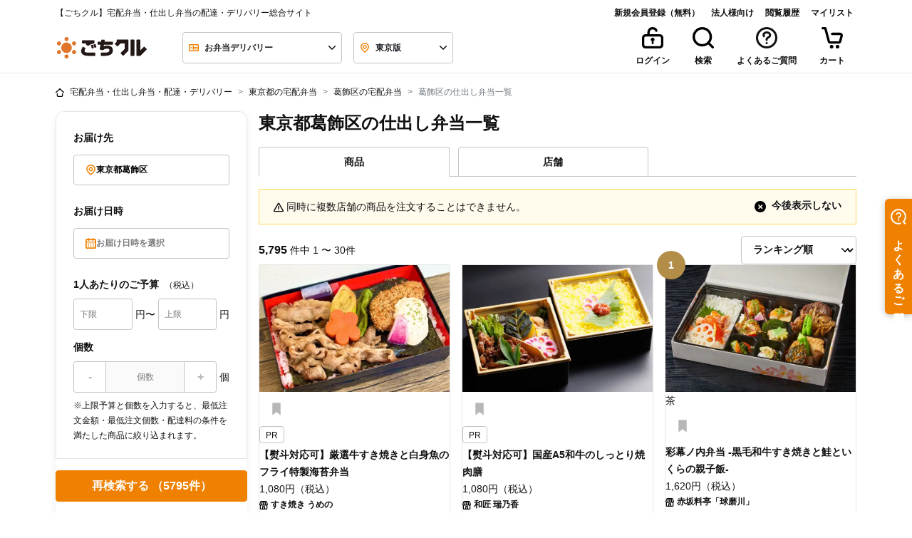

--- FILE ---
content_type: text/css
request_url: https://gochikuru.com/assets/static/home/chunks/search-header-nav-da6dc5f242a4445c3411.chunk.css?id=da0624cd9aa8f7e0d45d
body_size: 1055
content:
.selector-header[data-v-d5715280]{height:70px}.selector-container[data-v-d5715280]{overflow-y:auto}.selector-container ul[data-v-d5715280]{line-height:2.5;list-style:none;padding-left:0}.selector-container li[data-v-d5715280]{border-bottom:1px solid #ccc}.selector-container li[data-v-d5715280]:hover{text-decoration:underline}@media (min-width:992px){.selector-container[data-v-d5715280]{height:510px}.selector-container li[data-v-d5715280]{border-bottom:none;cursor:pointer;display:inline-block}}.calendar_day_button[data-v-3c6fae92]{align-items:center;background:#fff;border:1px solid #fff;border-radius:50%;color:#111;display:flex;font-weight:600;height:40px;justify-content:center;line-height:1em;width:40px}.calendar_day_button_saturday[data-v-3c6fae92]{color:#0059e5}.calendar_day_button_sunday[data-v-3c6fae92]{color:#ef5030}.calendar_day_button_active[data-v-3c6fae92]{background:#ffe7cb;border-color:#f08000;color:#f08000}.calendar_day_button_disabled[data-v-3c6fae92]{color:#c4c4c4;text-decoration-line:line-through}.calendar_table{display:grid;gap:8px;grid-template-columns:repeat(7,1fr)}.multi_calendar_wrapper[data-v-17bd9a36]{display:flex;gap:26px;justify-content:center}.multi_calendar_wrapper .title_wrapper[data-v-17bd9a36]{align-items:center;display:flex;justify-content:space-between;padding-inline:8px;width:100%}.multi_calendar_wrapper .title_wrapper .title[data-v-17bd9a36]{flex:5;font-weight:600;line-height:normal;text-align:center}.multi_calendar_wrapper .title_wrapper .nav_button_wrapper[data-v-17bd9a36]{align-items:center;display:flex;flex:1}.multi_calendar_wrapper .title_wrapper .nav_button_wrapper_prev[data-v-17bd9a36]{justify-content:start}.multi_calendar_wrapper .title_wrapper .nav_button_wrapper_next[data-v-17bd9a36]{justify-content:end}.multi_calendar_wrapper .title_wrapper .nav_button_wrapper .nav_button[data-v-17bd9a36]{align-items:center;background:transparent;border:0;display:flex;padding:8px}.multi_calendar_wrapper .title_wrapper .nav_button_wrapper .nav_button[data-v-17bd9a36]:disabled{fill:#e5e5e5}.multi_calendar_wrapper .weekday_wrapper[data-v-17bd9a36]{display:grid;gap:8px;grid-template-columns:repeat(7,1fr)}.multi_calendar_wrapper .weekday_wrapper .weekday_label[data-v-17bd9a36]{display:grid;height:40px;place-items:center;width:40px}.multi_calendar_wrapper .weekday_wrapper .weekday_label_saturday[data-v-17bd9a36]{color:#0059e5}.multi_calendar_wrapper .weekday_wrapper .weekday_label_sunday[data-v-17bd9a36]{color:#ef5030}[data-v-73b206f7]:root{--body-bg:#fff;--black:#111;--white:#fff;--red:#ef5030;--yellow:#ffd85a;--blue:#0059e5;--blue-shabby:#0069a4;--blue-dark:#003c70;--copper:#74210c;--gold:#b28e49;--new:#ffd85a;--danger:#ef5030;--invalid:#fff4f2;--dark:#4c4c4c;--gray-100:#f6f6f6;--gray-200:#e5e5e5;--gray-300:#c4c4c4;--gray-400:#7b7b7b;--gray-500:#4c4c4c;--primary-100:#fffbed;--primary-200:#f9cd99;--primary-300:#f08000;--primary-400:#d85e00;--primary:#f08000;--secondary-200:#9bdebc;--secondary-300:#04b15a;--secondary-400:#008d46;--secondary:#04b15a;--bg-primary-1:#ffe7cb;--tea:#006834}.times-button[data-v-73b206f7]{background-color:var(--body-bg)}.times-button.active[data-v-73b206f7]{background-color:#ffe7cb;border-color:var(--primary)!important;color:var(--primary)}.dropdown-menu[data-v-b45dfebe]{-webkit-overflow-scrolling:auto;height:200px;overflow-x:auto}.icon-color-black[data-v-b45dfebe]{opacity:.7}.glide__arrow[data-v-b45dfebe]{padding:.76rem .75rem;top:35%}.glide__arrow--left[data-v-b45dfebe]{left:0}.glide__arrow--right[data-v-b45dfebe]{right:0}@media (min-width:992px){.selector-container[data-v-33212194]{height:530px}}li[data-v-a6053f6c]{display:inline-block;padding:0 .375rem;white-space:nowrap}li a[data-v-a6053f6c]{color:#111}li button[data-v-a6053f6c]{background:none;border:none}@media (min-width:768px){li[data-v-a6053f6c]{padding:0 .5rem}}.header-badge[data-v-a6053f6c]{position:relative}.header-badge .badge[data-v-a6053f6c]{border-radius:10px;font-size:.5rem;height:20px;line-height:1rem;position:absolute;right:-.25rem;text-align:center;top:-.25rem;vertical-align:middle;width:20px}@media (min-width:992px){.header-badge .badge[data-v-a6053f6c]{border-radius:12px;font-size:.75rem;height:24px;right:-.25rem;top:-.5rem;width:24px}}.header-badge .badge-left-shift[data-v-a6053f6c]{right:.2rem}.icon[data-v-a6053f6c]{height:2.6em;width:3em}@media (min-width:768px){.icon[data-v-a6053f6c]{height:3em;width:3em}}.pointIcon[data-v-a6053f6c]{height:1.5em;width:1.5em}a.disabled[data-v-a6053f6c]{display:inline-block;pointer-events:none}

--- FILE ---
content_type: text/css
request_url: https://gochikuru.com/assets/static/home/chunks/search-option-modal-f3abffa976cc7f68c360.chunk.css?id=f40584f5f6fd9dfb0567
body_size: 413
content:
.badge.bg-white[data-v-9a6cb88e]:focus,.badge.bg-white[data-v-9a6cb88e]:hover{background-color:#fff!important}.badge.badge-primary[data-v-9a6cb88e]:focus,.badge.badge-primary[data-v-9a6cb88e]:hover{background-color:#f08000!important}[data-v-48994a4a]:root{--body-bg:#fff;--black:#111;--white:#fff;--red:#ef5030;--yellow:#ffd85a;--blue:#0059e5;--blue-shabby:#0069a4;--blue-dark:#003c70;--copper:#74210c;--gold:#b28e49;--new:#ffd85a;--danger:#ef5030;--invalid:#fff4f2;--dark:#4c4c4c;--gray-100:#f6f6f6;--gray-200:#e5e5e5;--gray-300:#c4c4c4;--gray-400:#7b7b7b;--gray-500:#4c4c4c;--primary-100:#fffbed;--primary-200:#f9cd99;--primary-300:#f08000;--primary-400:#d85e00;--primary:#f08000;--secondary-200:#9bdebc;--secondary-300:#04b15a;--secondary-400:#008d46;--secondary:#04b15a;--bg-primary-1:#ffe7cb;--tea:#006834}.option-search[data-v-48994a4a]{display:flex;flex-direction:column;height:100%}.option-search-header[data-v-48994a4a]{flex-shrink:0}.option-search-content[data-v-48994a4a]{-webkit-overflow-scrolling:touch;flex:1;overflow-y:auto}.option-search-content>[data-v-48994a4a]{transform:translateZ(0)}.option-search-sticky-footer[data-v-48994a4a]{background:#fff;border-top:1px solid #e5e5e5;bottom:0;flex-shrink:0;padding:16px 24px calc(16px + env(safe-area-inset-bottom));position:sticky;z-index:10}@media screen and (max-width:991px){.sp-border[data-v-48994a4a]{border-bottom:1px solid #e5e5e5;padding-bottom:1.5rem}}

--- FILE ---
content_type: text/css
request_url: https://gochikuru.com/assets/static/home/chunks/search-search-tab-17ec4e035754f2914b45.chunk.css?id=6547aea7802cbb48698f
body_size: 98
content:
.modal[data-v-395724b7]{left:50%;position:fixed;top:50%;transform:translateY(-50%) translateX(-50%)}.modal-dialog[data-v-395724b7]{margin-top:100px;max-width:540px}@media (min-width:992px){.modal-dialog[data-v-395724b7]{margin-top:200px}}

--- FILE ---
content_type: text/css
request_url: https://gochikuru.com/assets/static/home/chunks/top-pop-over-f098406479dbacadecac.chunk.css?id=50b267402d2b578f4a7f
body_size: 684
content:
.popover.js-delivery-price-popover.bs-popover-top .arrow:after{border-top-color:#c4c4c4}.popover.js-delivery-price-popover.bs-popover-bottom .arrow:after{border-bottom-color:#c4c4c4}.popover.js-delivery-price-popover.bs-popover-left .arrow:after{border-left-color:#c4c4c4}.popover.js-delivery-price-popover.bs-popover-right .arrow:after{border-right-color:#c4c4c4}.popover.js-delivery-price-popover{background:#ffe7cb}.popover.js-delivery-price-popover.bs-popover-top .arrow:after{border-top-color:#ffe7cb}.popover.js-delivery-price-popover.bs-popover-bottom .arrow:after{border-bottom-color:#ffe7cb}.popover.js-delivery-price-popover.bs-popover-left .arrow:after{border-left-color:#ffe7cb}.popover.js-delivery-price-popover.bs-popover-right .arrow:after{border-right-color:#ffe7cb}.btn-link[data-v-3981f2eb]{min-height:1rem}

--- FILE ---
content_type: text/css
request_url: https://gochikuru.com/assets/static/home/chunks/search-list-collapse-8a55d3c1566a6d3fc60a.chunk.css?id=516a1e95efb17974ffc5
body_size: -97
content:
.row[data-v-da1c770c]{letter-spacing:normal}

--- FILE ---
content_type: application/javascript
request_url: https://gochikuru.com/assets/static/home/chunks/224.chunk.js?id=9cea1cbae38fa09253e1
body_size: 1947
content:
"use strict";(self.webpackChunk=self.webpackChunk||[]).push([[224],{224:(e,t,r)=>{r.r(t),r.d(t,{default:()=>o});var n=r(2313),i=r(19855);const o=(0,r(14486).A)(i.A,n.X,n.Y,!1,null,"49115094",null).exports},19855:(e,t,r)=>{r.d(t,{A:()=>d});var n=r(95353),i=function(){var e=this,t=e.$createElement,r=e._self._c||t;return r("div",{staticClass:"dropdown flex-grow-1"},[r("input",{ref:"input",staticClass:"form-control form-control-sm d-inline-block no-spinner\n          border border-disable w-100",attrs:{id:e.id,type:"number",inputmode:"numeric",size:"6",placeholder:e.placeholder,"data-toggle":"dropdown",min:e.min,max:e.max},domProps:{value:e.value},on:{input:function(t){return e.emitUpdateValue(t.target.value)},blur:e.handleBlur,focus:e.handleFocus}}),e._v(" "),r("ul",{ref:"dropdownMenu",staticClass:"dropdown-menu"},e._l(e.options,(function(t){return r("li",{key:t.key,staticClass:"dropdown-item autocomplete",attrs:{"data-autocomplete":t.value},on:{click:function(t){return t.preventDefault(),e.handleClickOption.apply(null,arguments)}}},[e._v("\n      "+e._s(t.key)+"\n    ")])})),0)])};i._withStripped=!0;var o=r(74755),a=r(7879);const l={props:{id:{type:String},value:{type:String},placeholder:{type:String,default:""},options:{type:Array,default:function(){return[]}},min:{type:Number,default:0},max:{type:Number,default:3e5},length:{type:Number,default:6}},methods:{handleClickOption:function(e){var t=e.target.dataset.autocomplete;this.$refs.input.value=t,this.emitUpdateValue(t)},emitUpdateValue:function(e){var t=e.slice(0,this.length);this.$refs.input.value=t,this.$emit("update:value",t)},handleFocus:function(){window.innerWidth>=a._.lg||(0,o.disableBodyScroll)(this.$refs.dropdownMenu)},handleBlur:function(){window.innerWidth>=a._.lg||((0,o.enableBodyScroll)(this.$refs.dropdownMenu),(0,o.enableBodyScroll)(this.$parent.$parent.$el))}}};function u(e){return u="function"==typeof Symbol&&"symbol"==typeof Symbol.iterator?function(e){return typeof e}:function(e){return e&&"function"==typeof Symbol&&e.constructor===Symbol&&e!==Symbol.prototype?"symbol":typeof e},u(e)}function s(e,t){var r=Object.keys(e);if(Object.getOwnPropertySymbols){var n=Object.getOwnPropertySymbols(e);t&&(n=n.filter((function(t){return Object.getOwnPropertyDescriptor(e,t).enumerable}))),r.push.apply(r,n)}return r}function c(e){for(var t=1;t<arguments.length;t++){var r=null!=arguments[t]?arguments[t]:{};t%2?s(Object(r),!0).forEach((function(t){p(e,t,r[t])})):Object.getOwnPropertyDescriptors?Object.defineProperties(e,Object.getOwnPropertyDescriptors(r)):s(Object(r)).forEach((function(t){Object.defineProperty(e,t,Object.getOwnPropertyDescriptor(r,t))}))}return e}function p(e,t,r){return(t=function(e){var t=function(e,t){if("object"!=u(e)||!e)return e;var r=e[Symbol.toPrimitive];if(void 0!==r){var n=r.call(e,t||"default");if("object"!=u(n))return n;throw new TypeError("@@toPrimitive must return a primitive value.")}return("string"===t?String:Number)(e)}(e,"string");return"symbol"==u(t)?t:t+""}(t))in e?Object.defineProperty(e,t,{value:r,enumerable:!0,configurable:!0,writable:!0}):e[t]=r,e}const d={components:{PriceInput:(0,r(14486).A)(l,i,[],!1,null,"51252fd2",null).exports},props:{min:{type:Number,default:0},max:{type:Number,default:3e5},step:{type:Number,default:100},hiddenLabel:{type:Boolean,default:!1},borderStyle:{type:Boolean,default:!1}},data:function(){return{id:null}},mounted:function(){this.id=this._uid},computed:c(c({prices:function(){return[this.$store.state.Search.price[0],this.$store.state.Search.price[1]]},priceMin:{get:function(){return this.$store.state.Search.price[0]},set:function(e){this.$store.dispatch("Search/priceMin",e)}},priceMax:{get:function(){return this.$store.state.Search.price[1]},set:function(e){this.$store.dispatch("Search/priceMax",e)}}},(0,n.L8)("Search",["query","isCatering"])),{},{priceOptions:function(){var e=[{key:"下限なし",value:""}],t=[{key:"上限なし",value:""}];if(this.isCatering)return[1e3,2e3,3e3].forEach((function(t){return e.push({key:t,value:t})})),[3e3,4e3,5e3].forEach((function(e){return t.push({key:e,value:e})})),{lowest:e,highest:t};for(var r=function(e){return parseInt(1.08*e,10)},n=4;n<=35;n++){var i=100*n;e.push({key:i,value:i})}for(var o=8;o<=35;o++){var a=r(100*o);t.push({key:a,value:a})}return[4e3,4500,5e3].forEach((function(n){var i=r(n);e.push({key:n,value:n}),t.push({key:i,value:i})})),{lowest:e,highest:t}}}),methods:{update:function(e){this.$store.dispatch("Search/price",[e[0],e[1]])}}}},2313:(e,t,r)=>{r.d(t,{X:()=>n,Y:()=>i});var n=function(){var e=this,t=e.$createElement,r=e._self._c||t;return r("div",{staticClass:"form-group"},[r("div",[e.hiddenLabel?e._e():r("label",[r("span",{staticClass:"font-weight-bold"},[e._v("1人あたりのご予算")]),e._v(" "),r("small",{staticClass:"ml-1"},[e._v("（税込）")])])]),e._v(" "),r("div",{staticClass:"form-inline flex-nowrap justify-content-between",class:e.borderStyle?"border-lg-right pr-lg-6 pr-xl-10":""},[r("label",{staticClass:"sr-only",attrs:{for:"price-min-"+e.id}},[e._v("最低金額")]),e._v(" "),r("price-input",{attrs:{id:"price-min-"+e.id,value:e.priceMin,placeholder:"下限",options:e.priceOptions.lowest,min:e.min,max:e.max},on:{"update:value":function(t){e.priceMin=t}}}),e._v(" "),r("div",{staticClass:"ml-1 mr-1"},[e._v("円〜")]),e._v(" "),r("label",{staticClass:"sr-only",attrs:{for:"price-max-"+e.id}},[e._v("最高金額")]),e._v(" "),r("price-input",{attrs:{id:"price-max-"+e.id,value:e.priceMax,placeholder:"上限",options:e.priceOptions.highest,min:e.min,max:e.max},on:{"update:value":function(t){e.priceMax=t}}}),e._v(" "),r("div",{staticClass:"ml-1"},[e._v("円")])],1)])},i=[];n._withStripped=!0}}]);

--- FILE ---
content_type: text/javascript
request_url: https://cdn.relationchat.jp/dist/assets/questionnaire-prOCllp5.js
body_size: 11007
content:
import{c as e,S as t,i,s as n,l as s,o as r,E as a,f as o,t as l,h as u,q as d,j as p,u as c,ae as m,v as g,G as $,H as S,a as f,m as h,k as w,e as b,b as v,d as x,F as I,x as M,g as q,z as T,$ as P,B as U,K as A,w as y,y as C,af as z,C as E,aa as k,X as R,n as j}from"./vendor-D7EmCWBu.js";import"./i18n-D4dj32xo.js";import{a as N,Q as B,E as D}from"./QuestionnaireStep-CLIUkGvU.js";import{A as H}from"./app-ByITKY5u.js";import{C as O}from"./CloseIcon-DqIDDErA.js";import{W as L}from"./Wrapper-FYHBIOan.js";import"./ably-DGzwnaOk.js";import"./UiTextInput-CEeZuscS.js";import"./public-Bl48Gqz5.js";import"./UiThinDivider-C1csroFB.js";function _(e){r(e,"svelte-15bizi6",".questionnaire-wrapper.svelte-15bizi6.svelte-15bizi6{z-index:10001}.questionnaire-wrapper.svelte-15bizi6.svelte-15bizi6:focus{outline:none}.questionnaire-wrapper.fullscreen.svelte-15bizi6.svelte-15bizi6{max-width:100% !important;width:100% !important;height:100dvh !important;margin:0 !important;padding:0 !important;top:0 !important;left:0 !important}.questionnaire-wrapper.sp-popup-wrapper.svelte-15bizi6.svelte-15bizi6{bottom:16px !important;margin:0 16px !important;right:0 !important;left:0 !important}.questionnaire-wrapper.svelte-15bizi6 .close-button.svelte-15bizi6:not(:hover){background-color:rgba(255, 255, 255, 0.5)}.questionnaire-wrapper.svelte-15bizi6 .btn-circle.svelte-15bizi6{height:32px !important;width:32px !important;min-height:32px !important}")}function Q(e){let t,i;return t=new L({props:{isModal:e[8],isSp:e[5],isPreviewMode:e[2],addPadding:"START"===e[6],$$slots:{default:[J]},$$scope:{ctx:e}}}),{c(){f(t.$$.fragment)},m(e,n){h(t,e,n),i=!0},p(e,i){const n={};256&i[0]&&(n.isModal=e[8]),32&i[0]&&(n.isSp=e[5]),4&i[0]&&(n.isPreviewMode=e[2]),64&i[0]&&(n.addPadding="START"===e[6]),2031&i[0]|16&i[1]&&(n.$$scope={dirty:i,ctx:e}),t.$set(n)},i(e){i||(l(t.$$.fragment,e),i=!0)},o(e){u(t.$$.fragment,e),i=!1},d(e){w(t,e)}}}function G(e){let t,i,n,s,r,a,d,c,m,g,$,S,I,M,T,P,U,A,R,j,N,B,D,H=e[9]("questionnaire-title")+"",L=e[0].startStep.message+"",_=e[9]("questionnaire-start-button")+"";s=new O({});let Q=(!e[5]||e[8])&&e[11].ImgUrlAtStart&&W(e),G=e[5]&&!e[8]&&e[11].ImgUrlAtStart&&F(e);return{c(){t=b("button"),i=b("div"),n=b("button"),f(s.$$.fragment),r=v(),Q&&Q.c(),a=v(),d=b("div"),c=b("div"),m=b("div"),g=b("div"),$=y(H),S=v(),I=b("div"),M=y(L),P=v(),G&&G.c(),U=v(),A=b("div"),R=b("button"),j=y(_),x(n,"class","close-button btn btn-circle btn-ghost absolute top-4 right-4 svelte-15bizi6"),x(g,"class","font-bold leading-6 text-base"),x(I,"class","text-left max-h-18 text-base text-neutral truncate-multiline"),x(I,"style",T=e[8]||e[5]?"-webkit-line-clamp: 2":"-webkit-line-clamp: 3"),x(m,"class","grow flex flex-col gap-2"),x(c,"class","flex gap-2"),x(R,"class","btn bg-base-100 border-base-100 btn-block text-sm h-12"),x(A,"class","pt-2"),x(d,"class","p-4 flex flex-col gap-2 text-left"),x(i,"class","flex flex-col relative"),x(t,"class","questionnaire-wrapper cursor-pointer bg-white shadow rounded-2xl w-full svelte-15bizi6"),x(t,"data-theme","light")},m(l,u){o(l,t,u),q(t,i),q(i,n),h(s,n,null),q(i,r),Q&&Q.m(i,null),q(i,a),q(i,d),q(d,c),q(c,m),q(m,g),q(g,$),q(m,S),q(m,I),q(I,M),q(c,P),G&&G.m(c,null),q(d,U),q(d,A),q(A,R),q(R,j),e[26](t),N=!0,B||(D=[C(n,"click",z(e[16])),C(R,"click",z(e[15])),C(t,"click",e[15])],B=!0)},p(e,t){e[5]&&!e[8]||!e[11].ImgUrlAtStart?Q&&(Q.d(1),Q=null):Q?Q.p(e,t):(Q=W(e),Q.c(),Q.m(i,a)),(!N||512&t[0])&&H!==(H=e[9]("questionnaire-title")+"")&&E($,H),(!N||1&t[0])&&L!==(L=e[0].startStep.message+"")&&E(M,L),(!N||288&t[0]&&T!==(T=e[8]||e[5]?"-webkit-line-clamp: 2":"-webkit-line-clamp: 3"))&&x(I,"style",T),e[5]&&!e[8]&&e[11].ImgUrlAtStart?G?G.p(e,t):(G=F(e),G.c(),G.m(c,null)):G&&(G.d(1),G=null),(!N||512&t[0])&&_!==(_=e[9]("questionnaire-start-button")+"")&&E(j,_)},i(e){N||(l(s.$$.fragment,e),N=!0)},o(e){u(s.$$.fragment,e),N=!1},d(i){i&&p(t),w(s),Q&&Q.d(),G&&G.d(),e[26](null),B=!1,k(D)}}}function W(e){let t,i,n;return{c(){t=b("img"),x(t,"class","w-full rounded-t-2xl"),R(t.src,i=e[11].ImgUrlAtStart)||x(t,"src",i),x(t,"alt",n=e[9]("questionnaire-alt-text")),x(t,"width","320")},m(e,i){o(e,t,i)},p(e,i){512&i[0]&&n!==(n=e[9]("questionnaire-alt-text"))&&x(t,"alt",n)},d(e){e&&p(t)}}}function F(e){let t,i,n;return{c(){t=b("div"),i=b("img"),x(i,"class","h-12 rounded-lg"),R(i.src,n=e[11].ImgUrlAtStart)||x(i,"src",n),x(i,"alt",""),x(t,"class","flex items-end gap-2 min-w-12 shrink-0")},m(e,n){o(e,t,n),q(t,i)},p:j,d(e){e&&p(t)}}}function K(e){let t,i;return t=new B({props:{questionnaireSetting:e[0],previewMode:e[2]?"full":void 0,currentStepId:e[10],isSp:e[5],isModal:e[8]}}),t.$on("clickCloseBtn",e[16]),t.$on("clickNextBtn",e[17]),{c(){f(t.$$.fragment)},m(e,n){h(t,e,n),i=!0},p(e,i){const n={};1&i[0]&&(n.questionnaireSetting=e[0]),4&i[0]&&(n.previewMode=e[2]?"full":void 0),1024&i[0]&&(n.currentStepId=e[10]),32&i[0]&&(n.isSp=e[5]),256&i[0]&&(n.isModal=e[8]),t.$set(n)},i(e){i||(l(t.$$.fragment,e),i=!0)},o(e){u(t.$$.fragment,e),i=!1},d(e){w(t,e)}}}function X(e){let t,i;return t=new D({props:{isSp:e[5],questionnaireSetting:e[0],isPreviewMode:e[2],imgUrl:e[11].ImgUrlAtEnd}}),t.$on("clickCloseBtn",e[16]),{c(){f(t.$$.fragment)},m(e,n){h(t,e,n),i=!0},p(e,i){const n={};32&i[0]&&(n.isSp=e[5]),1&i[0]&&(n.questionnaireSetting=e[0]),4&i[0]&&(n.isPreviewMode=e[2]),t.$set(n)},i(e){i||(l(t.$$.fragment,e),i=!0)},o(e){u(t.$$.fragment,e),i=!1},d(e){w(t,e)}}}function J(e){let t,i,n,s,r,a="START"===e[6]&&G(e),c="CUSTOM"===e[6]&&K(e),m="END"===e[6]&&X(e);return{c(){t=b("div"),a&&a.c(),i=v(),c&&c.c(),n=v(),m&&m.c(),x(t,"class","questionnaire-wrapper bg-white shadow animate-[slideInFromBottom_.5s_ease-in-out] svelte-15bizi6"),x(t,"style",s=`${e[1].position}: ${e[1]["x-margin"]}px`),I(t,"fixed",!e[8]&&!e[2]),I(t,"fullscreen",e[7]&&!e[2]),I(t,"rounded-2xl",!e[7]||e[2]),I(t,"w-full",e[8]||e[7]),I(t,"sp-popup-wrapper",e[5]&&!e[8]&&!e[7]),I(t,"w-80",!e[8]&&!e[5]&&"START"===e[6]),I(t,"w-95",!e[8]&&!e[5]&&"START"!==e[6]),M(t,"bottom",`${e[12]}px`)},m(e,s){o(e,t,s),a&&a.m(t,null),q(t,i),c&&c.m(t,null),q(t,n),m&&m.m(t,null),r=!0},p(e,o){"START"===e[6]?a?(a.p(e,o),64&o[0]&&l(a,1)):(a=G(e),a.c(),l(a,1),a.m(t,i)):a&&(T(),u(a,1,1,(()=>{a=null})),d()),"CUSTOM"===e[6]?c?(c.p(e,o),64&o[0]&&l(c,1)):(c=K(e),c.c(),l(c,1),c.m(t,n)):c&&(T(),u(c,1,1,(()=>{c=null})),d()),"END"===e[6]?m?(m.p(e,o),64&o[0]&&l(m,1)):(m=X(e),m.c(),l(m,1),m.m(t,null)):m&&(T(),u(m,1,1,(()=>{m=null})),d()),(!r||2&o[0]&&s!==(s=`${e[1].position}: ${e[1]["x-margin"]}px`))&&x(t,"style",s),(!r||260&o[0])&&I(t,"fixed",!e[8]&&!e[2]),(!r||132&o[0])&&I(t,"fullscreen",e[7]&&!e[2]),(!r||132&o[0])&&I(t,"rounded-2xl",!e[7]||e[2]),(!r||384&o[0])&&I(t,"w-full",e[8]||e[7]),(!r||416&o[0])&&I(t,"sp-popup-wrapper",e[5]&&!e[8]&&!e[7]),(!r||352&o[0])&&I(t,"w-80",!e[8]&&!e[5]&&"START"===e[6]),(!r||352&o[0])&&I(t,"w-95",!e[8]&&!e[5]&&"START"!==e[6]);const p=2&o[0];(2&o[0]||p)&&M(t,"bottom",`${e[12]}px`)},i(e){r||(l(a),l(c),l(m),r=!0)},o(e){u(a),u(c),u(m),r=!1},d(e){e&&p(t),a&&a.d(),c&&c.d(),m&&m.d()}}}function V(e){let t,i,n=e[4]&&Q(e);return{c(){n&&n.c(),t=a()},m(e,s){n&&n.m(e,s),o(e,t,s),i=!0},p(e,i){e[4]?n?(n.p(e,i),16&i[0]&&l(n,1)):(n=Q(e),n.c(),l(n,1),n.m(t.parentNode,t)):n&&(T(),u(n,1,1,(()=>{n=null})),d())},i(e){i||(l(n),i=!0)},o(e){u(n),i=!1},d(e){e&&p(t),n&&n.d(e)}}}function Y(e,t,i){let n,s,r,a,o,l;c(e,P,(e=>i(9,o=e)));let{questionnaireSetting:u}=t,{launcherSetting:d}=t,{fileHostUrl:p}=t,{isMobile:f=!1}=t,{isPreviewMode:h=!1}=t,{isStepPreviewMode:w=!1}=t,{hideIndicator:b=!1}=t,{updateCurrentStepId:v=(e=>{})}=t,{language:x="ja"}=t;m({fallbackLocale:"ja",initialLocale:x});const I=((e,t,i,n)=>{const s=e=>e?n&&e.fileId.startsWith("blob")?e.fileId:`${t}/setting/${i}/${e.fileId}`:"";return{ImgUrlAtStart:s(e.startStep.attachment),ImgUrlAtEnd:s(e.endStep.attachment)}})(u,p,u.widgetId,h);let M;const q=g(),T=d["bottom-margin"]+(b?0:80),y=document.createElement("style"),C=U("START");c(e,C,(e=>i(6,a=e)));const z=U();c(e,z,(e=>i(10,l=e)));let E=!0,k="NOT_STARTED";function R(e){v(e),z.set(e)}function j(e){C.set(e)}function B(e){i(4,E=e)}function D(e){i(25,k=e)}return y.textContent=H.replace(/:root\b/g,":host"),C.subscribe((async e=>{"END"===e&&(D("COMPLETED"),q("answer-questionnaire",{questionnaireId:u.questionnaireId,answer:$(N)}))})),S((()=>{const e=()=>{B(!1)};return window.addEventListener("closeQuestionnaire",e),()=>{window.removeEventListener("closeQuestionnaire",e)}})),N.set(u.steps.map((e=>{var t,i;return{stepId:e.id,question:e.caption,answer:"",type:null==(t=e.form)?void 0:t.controls[0].type,selectItems:null==(i=e.form)?void 0:i.controls[0].selectItems}}))),e.$$set=e=>{"questionnaireSetting"in e&&i(0,u=e.questionnaireSetting),"launcherSetting"in e&&i(1,d=e.launcherSetting),"fileHostUrl"in e&&i(18,p=e.fileHostUrl),"isMobile"in e&&i(19,f=e.isMobile),"isPreviewMode"in e&&i(2,h=e.isPreviewMode),"isStepPreviewMode"in e&&i(20,w=e.isStepPreviewMode),"hideIndicator"in e&&i(21,b=e.hideIndicator),"updateCurrentStepId"in e&&i(22,v=e.updateCurrentStepId),"language"in e&&i(23,x=e.language)},e.$$.update=()=>{524288&e.$$.dirty[0]&&i(5,n=f||window.matchMedia("(max-device-width: 480px)").matches),97&e.$$.dirty[0]&&i(8,s=(n||"START"===a)&&"MODAL"===u.startStep.mode),96&e.$$.dirty[0]&&i(7,r=n&&("CUSTOM"===a||"END"===a)),16777240&e.$$.dirty[0]&&(null==M||M.getRootNode().appendChild(y),E||q("close")),33554448&e.$$.dirty[0]&&(E||"IN_PROGRESS"!==k||q("quit-questionnaire",{questionnaireId:u.questionnaireId}))},[u,d,h,M,E,n,a,r,s,o,l,I,T,C,z,function(){w||(j("CUSTOM"),D("IN_PROGRESS")),q("start-questionnaire",{questionnaireId:u.questionnaireId}),R(u.startStep.nextStepId)},function(){h||B(!1)},function(e){e.detail.nextStepId&&(v(e.detail.nextStepId),function(e){if(999991===e)return void j("END");R(e)}(e.detail.nextStepId))},p,f,w,b,v,x,y,k,function(e){A[e?"unshift":"push"]((()=>{M=e,i(3,M)}))}]}customElements.define("rc-questionnaire-popup",e(class extends t{constructor(e){super(),i(this,e,Y,V,n,{questionnaireSetting:0,launcherSetting:1,fileHostUrl:18,isMobile:19,isPreviewMode:2,isStepPreviewMode:20,hideIndicator:21,updateCurrentStepId:22,language:23},_,[-1,-1])}get questionnaireSetting(){return this.$$.ctx[0]}set questionnaireSetting(e){this.$$set({questionnaireSetting:e}),s()}get launcherSetting(){return this.$$.ctx[1]}set launcherSetting(e){this.$$set({launcherSetting:e}),s()}get fileHostUrl(){return this.$$.ctx[18]}set fileHostUrl(e){this.$$set({fileHostUrl:e}),s()}get isMobile(){return this.$$.ctx[19]}set isMobile(e){this.$$set({isMobile:e}),s()}get isPreviewMode(){return this.$$.ctx[2]}set isPreviewMode(e){this.$$set({isPreviewMode:e}),s()}get isStepPreviewMode(){return this.$$.ctx[20]}set isStepPreviewMode(e){this.$$set({isStepPreviewMode:e}),s()}get hideIndicator(){return this.$$.ctx[21]}set hideIndicator(e){this.$$set({hideIndicator:e}),s()}get updateCurrentStepId(){return this.$$.ctx[22]}set updateCurrentStepId(e){this.$$set({updateCurrentStepId:e}),s()}get language(){return this.$$.ctx[23]}set language(e){this.$$set({language:e}),s()}},{questionnaireSetting:{},launcherSetting:{},fileHostUrl:{},isMobile:{type:"Boolean"},isPreviewMode:{type:"Boolean"},isStepPreviewMode:{type:"Boolean"},hideIndicator:{type:"Boolean"},updateCurrentStepId:{},language:{}},[],[],!0));


--- FILE ---
content_type: application/javascript
request_url: https://gochikuru.com/assets/static/home/chunks/5030.chunk.js?id=29254c7bcadf22516888
body_size: 2634
content:
"use strict";(self.webpackChunk=self.webpackChunk||[]).push([[5030],{52787:(e,t,r)=>{r.d(t,{A:()=>a});var o=r(95353);function i(e){return i="function"==typeof Symbol&&"symbol"==typeof Symbol.iterator?function(e){return typeof e}:function(e){return e&&"function"==typeof Symbol&&e.constructor===Symbol&&e!==Symbol.prototype?"symbol":typeof e},i(e)}function n(e,t){var r=Object.keys(e);if(Object.getOwnPropertySymbols){var o=Object.getOwnPropertySymbols(e);t&&(o=o.filter((function(t){return Object.getOwnPropertyDescriptor(e,t).enumerable}))),r.push.apply(r,o)}return r}function s(e){for(var t=1;t<arguments.length;t++){var r=null!=arguments[t]?arguments[t]:{};t%2?n(Object(r),!0).forEach((function(t){c(e,t,r[t])})):Object.getOwnPropertyDescriptors?Object.defineProperties(e,Object.getOwnPropertyDescriptors(r)):n(Object(r)).forEach((function(t){Object.defineProperty(e,t,Object.getOwnPropertyDescriptor(r,t))}))}return e}function c(e,t,r){return(t=function(e){var t=function(e,t){if("object"!=i(e)||!e)return e;var r=e[Symbol.toPrimitive];if(void 0!==r){var o=r.call(e,t||"default");if("object"!=i(o))return o;throw new TypeError("@@toPrimitive must return a primitive value.")}return("string"===t?String:Number)(e)}(e,"string");return"symbol"==i(t)?t:t+""}(t))in e?Object.defineProperty(e,t,{value:r,enumerable:!0,configurable:!0,writable:!0}):e[t]=r,e}const a={props:{isMobile:{type:Boolean,default:!1},isTopStyle:{type:Boolean,default:!1}},computed:s(s({},(0,o.L8)("Search",["query","isCatering"])),{},{invoice:{get:function(){return this.$store.state.Search.invoice},set:function(e){this.$store.dispatch("Search/invoice",e)}}})}},17294:(e,t,r)=>{r.d(t,{A:()=>o});const o={props:{hiddenLabel:{type:Boolean,default:!1}},computed:{keyword:{get:function(){return this.$store.state.Search.keyword},set:function(e){this.$store.dispatch("Search/keyword",e)}}}}},45875:(e,t,r)=>{r.d(t,{A:()=>a});var o=r(95353);function i(e){return i="function"==typeof Symbol&&"symbol"==typeof Symbol.iterator?function(e){return typeof e}:function(e){return e&&"function"==typeof Symbol&&e.constructor===Symbol&&e!==Symbol.prototype?"symbol":typeof e},i(e)}function n(e,t){var r=Object.keys(e);if(Object.getOwnPropertySymbols){var o=Object.getOwnPropertySymbols(e);t&&(o=o.filter((function(t){return Object.getOwnPropertyDescriptor(e,t).enumerable}))),r.push.apply(r,o)}return r}function s(e){for(var t=1;t<arguments.length;t++){var r=null!=arguments[t]?arguments[t]:{};t%2?n(Object(r),!0).forEach((function(t){c(e,t,r[t])})):Object.getOwnPropertyDescriptors?Object.defineProperties(e,Object.getOwnPropertyDescriptors(r)):n(Object(r)).forEach((function(t){Object.defineProperty(e,t,Object.getOwnPropertyDescriptor(r,t))}))}return e}function c(e,t,r){return(t=function(e){var t=function(e,t){if("object"!=i(e)||!e)return e;var r=e[Symbol.toPrimitive];if(void 0!==r){var o=r.call(e,t||"default");if("object"!=i(o))return o;throw new TypeError("@@toPrimitive must return a primitive value.")}return("string"===t?String:Number)(e)}(e,"string");return"symbol"==i(t)?t:t+""}(t))in e?Object.defineProperty(e,t,{value:r,enumerable:!0,configurable:!0,writable:!0}):e[t]=r,e}const a={components:{Icon:r(6040).default},props:{hiddenLabel:{type:Boolean,default:!1}},computed:s({},(0,o.L8)("Search",["keyword","popularKeywords"])),methods:s(s({},(0,o.i0)("Search",{push:"keyword"})),{},{add:function(e){null===this.has(e)?this.push(e):this.push(this.keyword.replace(e,""))},classNames:function(e){return this.has(e)?["badge-primary","text-white","border-primary"]:["bg-white","border-disable"]},has:function(e){return"string"==typeof this.keyword&&this.keyword.match(e)}})}},15894:(e,t,r)=>{r.d(t,{A:()=>p});var o=r(95353),i=r(41264),n=r(77232),s=r.n(n);function c(e){return c="function"==typeof Symbol&&"symbol"==typeof Symbol.iterator?function(e){return typeof e}:function(e){return e&&"function"==typeof Symbol&&e.constructor===Symbol&&e!==Symbol.prototype?"symbol":typeof e},c(e)}function a(e,t){var r=Object.keys(e);if(Object.getOwnPropertySymbols){var o=Object.getOwnPropertySymbols(e);t&&(o=o.filter((function(t){return Object.getOwnPropertyDescriptor(e,t).enumerable}))),r.push.apply(r,o)}return r}function l(e){for(var t=1;t<arguments.length;t++){var r=null!=arguments[t]?arguments[t]:{};t%2?a(Object(r),!0).forEach((function(t){u(e,t,r[t])})):Object.getOwnPropertyDescriptors?Object.defineProperties(e,Object.getOwnPropertyDescriptors(r)):a(Object(r)).forEach((function(t){Object.defineProperty(e,t,Object.getOwnPropertyDescriptor(r,t))}))}return e}function u(e,t,r){return(t=function(e){var t=function(e,t){if("object"!=c(e)||!e)return e;var r=e[Symbol.toPrimitive];if(void 0!==r){var o=r.call(e,t||"default");if("object"!=c(o))return o;throw new TypeError("@@toPrimitive must return a primitive value.")}return("string"===t?String:Number)(e)}(e,"string");return"symbol"==c(t)?t:t+""}(t))in e?Object.defineProperty(e,t,{value:r,enumerable:!0,configurable:!0,writable:!0}):e[t]=r,e}const p={props:{list:{type:Object,default:function(){return i.TV}},hiddenLabel:{type:Boolean,default:!1},isTopStyle:{type:Boolean,default:!1}},computed:l(l({},(0,o.L8)("Search",["query","isCatering"])),{},{others:{get:function(){return this.$store.state.Search.others},set:function(e){this.$store.dispatch("Search/others",e)}},currentList:function(){return this.isCatering?this.list.catering:"shop"===this.query.type?this.list.bentoShop:this.list.bentoItem},triggers:function(){return"iOS"===(new(s())).getOS().name?"hover":"focus"},badgeSize:function(){return"mobile"==(new(s())).getDevice().type?"16":"12"}}),methods:{calcClass:function(e){if(this.hiddenLabel)return"mr-6";var t=e.length>6?12:6;return"col-6 col-lg-".concat(t)},label:function(e){return"shop"===this.query.type&&e.id===i.eT?"新店舗":e.name}}}},4776:(e,t,r)=>{r.d(t,{X:()=>o,Y:()=>i});var o=function(){var e=this,t=e.$createElement,r=e._self._c||t;return r("div",{staticClass:"row",class:e.isTopStyle?"pl-4 pl-lg-0":""},[r("div",{staticClass:"col mt-1 mb-1",class:{"p-0":e.isMobile}},[r("div",{staticClass:"custom-control custom-checkbox"},[r("input",{directives:[{name:"model",rawName:"v-model",value:e.invoice,expression:"invoice"}],staticClass:"custom-control-input",attrs:{name:"invoice",type:"checkbox",id:"customCheckInvoice",value:"invoice"},domProps:{checked:Array.isArray(e.invoice)?e._i(e.invoice,"invoice")>-1:e.invoice},on:{change:function(t){var r=e.invoice,o=t.target,i=!!o.checked;if(Array.isArray(r)){var n="invoice",s=e._i(r,n);o.checked?s<0&&(e.invoice=r.concat([n])):s>-1&&(e.invoice=r.slice(0,s).concat(r.slice(s+1)))}else e.invoice=i}}}),e._v(" "),r("label",{staticClass:"custom-control-label",attrs:{for:"customCheckInvoice"}},[r("span",{class:e.isTopStyle?"fs-4":"fs-3"},[e._v("インボイス登録店")])])])])])},i=[];o._withStripped=!0},47672:(e,t,r)=>{r.d(t,{X:()=>o,Y:()=>i});var o=function(){var e=this,t=e.$createElement,r=e._self._c||t;return r("div",{staticClass:"form-group"},[e.hiddenLabel?e._e():r("label",{staticClass:"font-weight-bold"},[e._v("キーワード")]),e._v(" "),r("input",{directives:[{name:"model",rawName:"v-model.trim.lazy",value:e.keyword,expression:"keyword",modifiers:{trim:!0,lazy:!0}}],staticClass:"form-control border border-disable",attrs:{type:"search",name:"keyword",placeholder:"店舗名・商品名など"},domProps:{value:e.keyword},on:{change:function(t){e.keyword=t.target.value.trim()},blur:function(t){return e.$forceUpdate()}}})])},i=[];o._withStripped=!0},99663:(e,t,r)=>{r.d(t,{X:()=>o,Y:()=>i});var o=function(){var e=this,t=e.$createElement,r=e._self._c||t;return e.popularKeywords.length>0?r("div",[e.hiddenLabel?e._e():r("div",{staticClass:"fs-3 mb-4 "},[e._v("人気のキーワード")]),e._v(" "),r("ul",{staticClass:"mb-0 list-inline"},e._l(e.popularKeywords,(function(t,o){return r("li",{key:o,staticClass:"list-inline-item mb-2"},[r("a",{staticClass:"badge badge-pill px-5 position-relative border fs-3 font-weight-bold cursor-pointer",class:e.classNames(t),on:{click:function(r){return e.add(t)}}},[e._v("\n        "+e._s(t)+"\n        "),r("icon",{staticClass:"align-top position-absolute",attrs:{icon:"cross",size:"xxs",color:"white"}})],1)])})),0)]):e._e()},i=[];o._withStripped=!0},36564:(e,t,r)=>{r.d(t,{X:()=>o,Y:()=>i});var o=function(){var e=this,t=e.$createElement,r=e._self._c||t;return r("div",{class:e.isTopStyle?"pl-4 pl-lg-7":""},[e.hiddenLabel?e._e():r("label",{staticClass:"font-weight-bold"},[e._v("その他")]),e._v(" "),r("div",{staticClass:"row"},e._l(e.currentList,(function(t,o){return r("div",{key:o,staticClass:"mt-1 mb-1",class:e.calcClass(t.name)},[r("div",{staticClass:"custom-control custom-checkbox"},[r("input",{directives:[{name:"model",rawName:"v-model",value:e.others,expression:"others"}],staticClass:"custom-control-input",attrs:{name:"cats",type:"checkbox",id:"customCheckOther"+t.id},domProps:{value:t.id,checked:Array.isArray(e.others)?e._i(e.others,t.id)>-1:e.others},on:{change:function(r){var o=e.others,i=r.target,n=!!i.checked;if(Array.isArray(o)){var s=t.id,c=e._i(o,s);i.checked?c<0&&(e.others=o.concat([s])):c>-1&&(e.others=o.slice(0,c).concat(o.slice(c+1)))}else e.others=n}}}),e._v(" "),r("label",{staticClass:"custom-control-label",attrs:{for:"customCheckOther"+t.id}},[r("span",{class:e.isTopStyle?"fs-4":"fs-3"},[e._v(e._s(e.label(t)))])]),e._v(" "),t.badge?r("svg",{directives:[{name:"b-popover",rawName:"v-b-popover.hover.bottom",value:{content:t.badge,ref:"popover",customClass:"js-delivery-price-popover",trigger:e.triggers},expression:"{\n            content: o.badge,\n            ref: 'popover',\n            customClass: 'js-delivery-price-popover',\n            trigger: triggers,\n          }",modifiers:{hover:!0,bottom:!0}}],attrs:{width:e.badgeSize,height:e.badgeSize,viewBox:"0 0 40 40",fill:"none",xmlns:"http://www.w3.org/2000/svg"}},[r("path",{attrs:{"fill-rule":"evenodd","clip-rule":"evenodd",d:"M20 36C28.8366 36 36 28.8366 36 20C36 11.1634 28.8366 4 20 4C11.1634 4 4 11.1634 4 20C4 28.8366 11.1634 36 20 36ZM20 40C8.9543 40 0 31.0457 0 20C0 8.9543 8.9543 0 20 0C31.0457 0 40 8.9543 40 20C40 31.0457 31.0457 40 20 40ZM20 18C18.8954 18 18 18.8315 18 19.8571V29.1429C18 30.1685 18.8954 31 20 31C21.1046 31 22 30.1685 22 29.1429V19.8571C22 18.8315 21.1046 18 20 18ZM20 16C21.6569 16 23 14.6569 23 13C23 11.3431 21.6569 10 20 10C18.3431 10 17 11.3431 17 13C17 14.6569 18.3431 16 20 16Z",fill:"#111111"}})]):e._e()])])})),0)])},i=[];o._withStripped=!0}}]);

--- FILE ---
content_type: application/javascript
request_url: https://gochikuru.com/assets/static/home/chunks/769.chunk.js?id=7dbf21fa02061ae4ad90
body_size: 12533
content:
/*! For license information please see 769.chunk.js.LICENSE.txt */
"use strict";(self.webpackChunk=self.webpackChunk||[]).push([[769],{70494:(t,e,r)=>{r.d(e,{e:()=>n});var n={"01":"北海道","02":"青森県","03":"岩手県","04":"宮城県","05":"秋田県","06":"山形県","07":"福島県","08":"茨城県","09":"栃木県",10:"群馬県",11:"埼玉県",12:"千葉県",13:"東京都",14:"神奈川県",15:"新潟県",16:"富山県",17:"石川県",18:"福井県",19:"山梨県",20:"長野県",21:"岐阜県",22:"静岡県",23:"愛知県",24:"三重県",25:"滋賀県",26:"京都府",27:"大阪府",28:"兵庫県",29:"奈良県",30:"和歌山県",31:"鳥取県",32:"島根県",33:"岡山県",34:"広島県",35:"山口県",36:"徳島県",37:"香川県",38:"愛媛県",39:"高知県",40:"福岡県",41:"佐賀県",42:"長崎県",43:"熊本県",44:"大分県",45:"宮崎県",46:"鹿児島県",47:"沖縄県"}},4725:(t,e,r)=>{r.d(e,{B:()=>n,d:()=>i});var n={1:"懇親会",2:"歓送迎会",3:"立食パーティー",4:"ランチ会",5:"ホームパーティー",6:"オフィスパーティー"},i={1:"おしゃれ",2:"ボリューム",3:"ヘルシー・健康",4:"小分け・カップ",5:"バラエティ盛り",7:"フィンガーフード",8:"子供向け"}},1806:(t,e,r)=>{r.d(e,{A:()=>a});var n=r(57499),i=r(70551),o=r(94188);function a(t,e){var r;(0,i.A)(1,arguments);var a=(0,o.A)(null!==(r=null==e?void 0:e.additionalDigits)&&void 0!==r?r:2);if(2!==a&&1!==a&&0!==a)throw new RangeError("additionalDigits must be 0, 1 or 2");if("string"!=typeof t&&"[object String]"!==Object.prototype.toString.call(t))return new Date(NaN);var m,v=function(t){var e,r={},n=t.split(s.dateTimeDelimiter);if(n.length>2)return r;/:/.test(n[0])?e=n[0]:(r.date=n[0],e=n[1],s.timeZoneDelimiter.test(r.date)&&(r.date=t.split(s.timeZoneDelimiter)[0],e=t.substr(r.date.length,t.length)));if(e){var i=s.timezone.exec(e);i?(r.time=e.replace(i[1],""),r.timezone=i[1]):r.time=e}return r}(t);if(v.date){var y=function(t,e){var r=new RegExp("^(?:(\\d{4}|[+-]\\d{"+(4+e)+"})|(\\d{2}|[+-]\\d{"+(2+e)+"})$)"),n=t.match(r);if(!n)return{year:NaN,restDateString:""};var i=n[1]?parseInt(n[1]):null,o=n[2]?parseInt(n[2]):null;return{year:null===o?i:100*o,restDateString:t.slice((n[1]||n[2]).length)}}(v.date,a);m=function(t,e){if(null===e)return new Date(NaN);var r=t.match(c);if(!r)return new Date(NaN);var n=!!r[4],i=d(r[1]),o=d(r[2])-1,a=d(r[3]),s=d(r[4]),l=d(r[5])-1;if(n)return function(t,e,r){return e>=1&&e<=53&&r>=0&&r<=6}(0,s,l)?function(t,e,r){var n=new Date(0);n.setUTCFullYear(t,0,4);var i=n.getUTCDay()||7,o=7*(e-1)+r+1-i;return n.setUTCDate(n.getUTCDate()+o),n}(e,s,l):new Date(NaN);var u=new Date(0);return function(t,e,r){return e>=0&&e<=11&&r>=1&&r<=(f[e]||(h(t)?29:28))}(e,o,a)&&function(t,e){return e>=1&&e<=(h(t)?366:365)}(e,i)?(u.setUTCFullYear(e,o,Math.max(i,a)),u):new Date(NaN)}(y.restDateString,y.year)}if(!m||isNaN(m.getTime()))return new Date(NaN);var b,g=m.getTime(),w=0;if(v.time&&(w=function(t){var e=t.match(l);if(!e)return NaN;var r=p(e[1]),i=p(e[2]),o=p(e[3]);if(!function(t,e,r){if(24===t)return 0===e&&0===r;return r>=0&&r<60&&e>=0&&e<60&&t>=0&&t<25}(r,i,o))return NaN;return r*n.s0+i*n.Cg+1e3*o}(v.time),isNaN(w)))return new Date(NaN);if(!v.timezone){var _=new Date(g+w),C=new Date(0);return C.setFullYear(_.getUTCFullYear(),_.getUTCMonth(),_.getUTCDate()),C.setHours(_.getUTCHours(),_.getUTCMinutes(),_.getUTCSeconds(),_.getUTCMilliseconds()),C}return b=function(t){if("Z"===t)return 0;var e=t.match(u);if(!e)return 0;var r="+"===e[1]?-1:1,i=parseInt(e[2]),o=e[3]&&parseInt(e[3])||0;if(!function(t,e){return e>=0&&e<=59}(0,o))return NaN;return r*(i*n.s0+o*n.Cg)}(v.timezone),isNaN(b)?new Date(NaN):new Date(g+w+b)}var s={dateTimeDelimiter:/[T ]/,timeZoneDelimiter:/[Z ]/i,timezone:/([Z+-].*)$/},c=/^-?(?:(\d{3})|(\d{2})(?:-?(\d{2}))?|W(\d{2})(?:-?(\d{1}))?|)$/,l=/^(\d{2}(?:[.,]\d*)?)(?::?(\d{2}(?:[.,]\d*)?))?(?::?(\d{2}(?:[.,]\d*)?))?$/,u=/^([+-])(\d{2})(?::?(\d{2}))?$/;function d(t){return t?parseInt(t):1}function p(t){return t&&parseFloat(t.replace(",","."))||0}var f=[31,null,31,30,31,30,31,31,30,31,30,31];function h(t){return t%400==0||t%4==0&&t%100!=0}},64391:(t,e,r)=>{r.r(e),r.d(e,{default:()=>o});var n=function(){var t=this,e=t.$createElement;return(t._self._c||e)("button",{staticClass:"quantity-operator",class:[{disabled:t.disabled}],attrs:{type:"button",disabled:t.disabled},on:{click:function(e){return e.preventDefault(),t.handleClick.apply(null,arguments)}}},[t._t("default")],2)};n._withStripped=!0;const i={props:{onclick:{type:Function,required:!0},disabled:{type:Boolean,default:!1}},methods:{handleClick:function(){this.onclick()}}};const o=(0,r(14486).A)(i,n,[],!1,null,"35b2ad0b",null).exports},90062:(t,e,r)=>{r.d(e,{A:()=>Pt});var n=r(95353),i=function(){var t=this,e=t.$createElement,r=t._self._c||e;return r("div",{staticClass:"cursor-pointer fs-3 fs-lg-4 d-flex align-items-center",attrs:{id:t.elementId},on:{click:t.open}},[r("icon",{staticClass:"align-middle",class:t.isHeader?"ml-2":"",attrs:{icon:"map-marker",size:"sm",color:"primary"}}),t._v(" "),t.empty?r("span",{staticClass:"placeholder-text ml-2 align-middle text-muted"},[t._v("\n    お届け先を選択 "),t.required?r("span",{staticClass:"text-danger ml-2"},[t._v("※必須")]):t._e()]):r("span",{staticClass:"ml-2",domProps:{innerHTML:t._s(t.display)}}),t._v(" "),r("b-tooltip",{attrs:{show:t.showTooltip,target:t.target,triggers:"manual","custom-class":t.customClass,placement:"bottom"},on:{"update:show":function(e){t.showTooltip=e}}},[r("icon",{staticClass:"pr-1 align-middle",attrs:{icon:"information",size:"lg"}}),t._v(" "),r("span",{staticClass:"align-middle"},[t._v(" 市区町村を選択してください ")])],1)],1)};i._withStripped=!0;var o=r(6040),a=r(62193),s=r.n(a);function c(t){return c="function"==typeof Symbol&&"symbol"==typeof Symbol.iterator?function(t){return typeof t}:function(t){return t&&"function"==typeof Symbol&&t.constructor===Symbol&&t!==Symbol.prototype?"symbol":typeof t},c(t)}function l(t,e){var r=Object.keys(t);if(Object.getOwnPropertySymbols){var n=Object.getOwnPropertySymbols(t);e&&(n=n.filter((function(e){return Object.getOwnPropertyDescriptor(t,e).enumerable}))),r.push.apply(r,n)}return r}function u(t){for(var e=1;e<arguments.length;e++){var r=null!=arguments[e]?arguments[e]:{};e%2?l(Object(r),!0).forEach((function(e){d(t,e,r[e])})):Object.getOwnPropertyDescriptors?Object.defineProperties(t,Object.getOwnPropertyDescriptors(r)):l(Object(r)).forEach((function(e){Object.defineProperty(t,e,Object.getOwnPropertyDescriptor(r,e))}))}return t}function d(t,e,r){return(e=function(t){var e=function(t,e){if("object"!=c(t)||!t)return t;var r=t[Symbol.toPrimitive];if(void 0!==r){var n=r.call(t,e||"default");if("object"!=c(n))return n;throw new TypeError("@@toPrimitive must return a primitive value.")}return("string"===e?String:Number)(t)}(t,"string");return"symbol"==c(e)?e:e+""}(e))in t?Object.defineProperty(t,e,{value:r,enumerable:!0,configurable:!0,writable:!0}):t[e]=r,t}const p={components:{Icon:o.default},props:{prefecture:{type:Object},city:{type:Object},required:{type:Boolean,default:!0},isHeader:{type:Boolean,default:!1},visible:{type:Boolean,default:!0},isShowPrincipalArea:{type:Boolean,default:!1}},data:function(){return{showTooltip:!1,target:""}},mounted:function(){this.target=document.querySelector("#"+this.elementId).parentNode},computed:u(u({},(0,n.L8)("Search",{noSelectPrefectureFlag:"noSelectPrefectureFlag"})),{},{customClass:function(){return this.isHeader?"req-tooltip-header":"main-tooltip"},empty:function(){return s()(this.city)&&s()(this.prefecture)},display:function(){return this.empty?"":this.prefecture.name&&this.city.name?this.prefecture.name+this.city.name:this.city.name?"":this.prefecture.name},elementId:function(){return"prefReqToolTip".concat(this._uid)}}),watch:{noSelectPrefectureFlag:function(){this.togglePopper()},visible:function(t){t?this.noSelectPrefectureFlag&&(this.showTooltip=!0):this.showTooltip=!1}},methods:{open:function(){s()(this.prefecture)?this.$emit("switch","prefecture"):this.$emit("switch","city")},togglePopper:function(){this.required&&this.visible&&(this.noSelectPrefectureFlag?this.showTooltip=!0:this.showTooltip=!1)}}};var f=r(14486);const h=(0,f.A)(p,i,[],!1,null,"4272f008",null).exports;var m=function(){var t=this,e=t.$createElement,r=t._self._c||e;return r("div",{staticClass:"cursor-pointer fs-3 fs-lg-4 d-flex pl-lg-2 align-items-center",on:{click:t.open}},[r("icon",{staticClass:"align-middle",class:t.isHeader?"ml-2 ml-lg-0":"ml-0",attrs:{icon:"calendar",size:"sm",color:"primary"}}),t._v(" "),t.empty?r("span",{staticClass:"placeholder-text ml-2 align-middle text-muted"},[t._v("\n    お届け日時を選択"),t.required?r("span",{staticClass:"ml-2"},[t._v("※必須")]):t._e()]):r("span",{staticClass:"ml-2",domProps:{innerHTML:t._s(t.display)}})],1)};m._withStripped=!0;var v=r(1806),y=r(72346),b=r(10804),g=r(54579);const w={components:{Icon:o.default},props:{date:{type:String},time:{type:String},required:{type:Boolean,default:!1},isHeader:{type:Boolean,default:!1}},computed:{empty:function(){return s()(this.time)&&s()(this.date)},display:function(){if(this.empty)return"";var t="";if(!s()(this.date)){var e=(0,v.A)(this.date);t+=(0,y.A)(e,"MM月dd日（E）",{locale:g.A})}return s()(this.time)||(t+=(0,y.A)((0,b.A)(this.time,"HHmm",new Date),"HH:mm")),t}},methods:{open:function(){this.$emit("switch","date")}}};const _=(0,f.A)(w,m,[],!1,null,"434d4ce0",null).exports;var C=r(11517),S=function(){var t=this,e=t.$createElement,r=t._self._c||e;return r("div",{staticClass:"col-lg-2 p-3 col bg-primary text-center gtm-click-el d-flex align-items-center rounded submit-height",class:[t.isCatering?"p-lg-2":"p-lg-4",{"bg-disable":t.btnDisabled}],attrs:{"data-gtm-category":"SearchBar",role:"button"},on:{click:t.submit}},[r("div",{staticClass:"font-weight-bold text-white fs-5 align-middle mx-auto"},[t._v("\n    "+t._s(t.label)+"\n    "),t.enable?r("span",{staticClass:"d-xl-block"},[t.isFetchingItemCount?r("span",{staticClass:"spinner-border spinner-border-sm",attrs:{role:"status"}}):r("span",[t._v("\n      （"+t._s(t.itemCount)+"件）\n      ")])]):t._e()])])};S._withStripped=!0;var O=r(55373),x=r.n(O),j=r(18997),P=r(38861),D=r(64938),k=r(70494);function E(t){return E="function"==typeof Symbol&&"symbol"==typeof Symbol.iterator?function(t){return typeof t}:function(t){return t&&"function"==typeof Symbol&&t.constructor===Symbol&&t!==Symbol.prototype?"symbol":typeof t},E(t)}function L(t,e){var r=Object.keys(t);if(Object.getOwnPropertySymbols){var n=Object.getOwnPropertySymbols(t);e&&(n=n.filter((function(e){return Object.getOwnPropertyDescriptor(t,e).enumerable}))),r.push.apply(r,n)}return r}function N(t){for(var e=1;e<arguments.length;e++){var r=null!=arguments[e]?arguments[e]:{};e%2?L(Object(r),!0).forEach((function(e){$(t,e,r[e])})):Object.getOwnPropertyDescriptors?Object.defineProperties(t,Object.getOwnPropertyDescriptors(r)):L(Object(r)).forEach((function(e){Object.defineProperty(t,e,Object.getOwnPropertyDescriptor(r,e))}))}return t}function $(t,e,r){return(e=function(t){var e=function(t,e){if("object"!=E(t)||!t)return t;var r=t[Symbol.toPrimitive];if(void 0!==r){var n=r.call(t,e||"default");if("object"!=E(n))return n;throw new TypeError("@@toPrimitive must return a primitive value.")}return("string"===e?String:Number)(t)}(t,"string");return"symbol"==E(e)?e:e+""}(e))in t?Object.defineProperty(t,e,{value:r,enumerable:!0,configurable:!0,writable:!0}):t[e]=r,t}const A={props:{prefecture:{type:Object},city:{type:Object},date:{type:String},time:{type:String},type:{type:String},isHeader:{type:Boolean,default:!1},searchAreaName:{type:String,required:!1,default:null},gtmAction:{type:String,required:!0}},computed:N(N({},(0,n.L8)("Search",["isCatering","query","itemCount","isFetchingItemCount"])),{},{label:function(){return this.isCatering?"宅配オードブルを検索":"宅配弁当を検索"},enable:function(){return Boolean(this.prefecture.code&&this.city.code&&this.type)},btnDisabled:function(){return!this.isFetchingItemCount&&this.enable&&0===this.itemCount}}),methods:N(N({},(0,n.i0)("Search",["fetchItemCount"])),{},{submit:function(){if(!this.enable)return this.$store.dispatch("Search/noSelectPrefectureFlag",!0),!1;if(this.enable&&this.itemCount<1)return!1;var t=this.isCatering?"catering":"bento";localStorage.setItem(P.D[t].search.pref.code,this.prefecture.code),localStorage.setItem(P.D[t].search.city.code,this.city.code);var e=N({prefecture:this.prefecture.code,prefecture_name:k.e[this.prefecture.code]||void 0,city:this.city.code,date:this.date,time:this.time,type:this.type},this.query);s()(this.date)||(e.date=this.date),s()(this.time)||(e.time=this.time);var r=(0,j.R)(e);(0,D.d)("search",this.gtmAction,"search",N(N({},r),{search_area_name:this.searchAreaName}));var n=N({},this.query),i=this.isCatering?"/catering":"";location.href="".concat(i,"/search/?").concat(x().stringify(n))}}),watch:{city:function(){s()(this.city)||this.$store.dispatch("Search/noSelectPrefectureFlag",!1)},query:{handler:function(){this.enable&&this.fetchItemCount()},deep:!0}}};const T=(0,f.A)(A,S,[],!1,null,"494befb2",null).exports;var q=function(){var t=this,e=t.$createElement,r=t._self._c||e;return r("div",{staticClass:"pl-lg-2"},t._l(t.types,(function(e,n){return r("div",{key:n,staticClass:"custom-control custom-radio custom-control-inline"},[r("input",{directives:[{name:"model",rawName:"v-model",value:t.select,expression:"select"}],staticClass:"cursor-pointer custom-control-input",attrs:{type:"radio",name:t.typeName(e.value),id:t.targetName(n)},domProps:{value:e.value,checked:t._q(t.select,e.value)},on:{change:function(r){t.select=e.value}}}),t._v(" "),r("label",{staticClass:"cursor-pointer custom-control-label",attrs:{for:t.targetName(n)}},[r("span",{staticClass:"fs-3"},[t._v(t._s(e.name))])])])})),0)};q._withStripped=!0;var F=r(41264);function B(t){return B="function"==typeof Symbol&&"symbol"==typeof Symbol.iterator?function(t){return typeof t}:function(t){return t&&"function"==typeof Symbol&&t.constructor===Symbol&&t!==Symbol.prototype?"symbol":typeof t},B(t)}function H(t,e){var r=Object.keys(t);if(Object.getOwnPropertySymbols){var n=Object.getOwnPropertySymbols(t);e&&(n=n.filter((function(e){return Object.getOwnPropertyDescriptor(t,e).enumerable}))),r.push.apply(r,n)}return r}function I(t){for(var e=1;e<arguments.length;e++){var r=null!=arguments[e]?arguments[e]:{};e%2?H(Object(r),!0).forEach((function(e){M(t,e,r[e])})):Object.getOwnPropertyDescriptors?Object.defineProperties(t,Object.getOwnPropertyDescriptors(r)):H(Object(r)).forEach((function(e){Object.defineProperty(t,e,Object.getOwnPropertyDescriptor(r,e))}))}return t}function M(t,e,r){return(e=function(t){var e=function(t,e){if("object"!=B(t)||!t)return t;var r=t[Symbol.toPrimitive];if(void 0!==r){var n=r.call(t,e||"default");if("object"!=B(n))return n;throw new TypeError("@@toPrimitive must return a primitive value.")}return("string"===e?String:Number)(t)}(t,"string");return"symbol"==B(e)?e:e+""}(e))in t?Object.defineProperty(t,e,{value:r,enumerable:!0,configurable:!0,writable:!0}):t[e]=r,t}const U={props:{type:{type:String},isHeader:{type:Boolean,default:!1}},created:function(){this.$route.query.type?this.select=this.$route.query.type:this.select=this.type},computed:I(I({},(0,n.L8)("Search",["isCatering"])),{},{types:function(){return this.isCatering?[F.N.shop,F.N.set]:[F.N.item,F.N.shop]},select:{get:function(){return this.$store.state.Search.type},set:function(t){this.$store.dispatch("Search/type",t)}}}),methods:{targetName:function(t){return["type",t,this._uid].join("-")},typeName:function(t){return["type",t,this.isHeader?"header":"page"].join("-")}}};const Y=(0,f.A)(U,q,[],!1,null,"10f8283e",null).exports;var G=function(){var t=this,e=t.$createElement,r=t._self._c||e;return r("div",{staticClass:"container flex-wrap"},[r("hr"),t._v(" "),r("div",{staticClass:"row"},[r("div",{staticClass:"col-lg-5 col-12 align-items-center"},[r("div",{staticClass:"d-lg-flex align-items-center"},[t._m(0),t._v(" "),r("price",{attrs:{"hidden-label":!0,"border-style":!0}})],1)]),t._v(" "),r("div",{staticClass:"col-lg-7 col-12 align-items-center border-top border-lg-top-0 pt-3 pt-lg-0"},[r("div",{staticClass:"d-lg-flex align-items-center"},[r("label",{staticClass:"font-weight-bold mr-lg-4 text-nowrap"},[t._v("個数")]),t._v(" "),r("div",{staticClass:"d-lg-flex"},[r("quantity",{attrs:{"hidden-label":!0,"hidden-description":!0}}),t._v(" "),r("p",{staticClass:"ml-lg-6",staticStyle:{"font-size":"0.75rem"}},[t._v("\n              ※上限予算と個数を入力すると、最低注文金額・最低注文個数・配達料の条件を満たした商品に絞り込まれます。\n            ")])],1)])])]),t._v(" "),r("div",{staticClass:"row border-top py-3"},[r("div",{staticClass:"col-lg-3 col-12 align-items-center my-lg-auto"},[r("div",{staticClass:"d-lg-flex align-items-center"},[r("label",{staticClass:"font-weight-bold mr-lg-8 mb-lg-0"},[t._v("配達料")]),t._v(" "),r("free-delivery",{attrs:{available:t.availableFreeDeliverableArea,"hidden-label":!0,"is-top-style":!0}})],1)]),t._v(" "),r("div",{staticClass:"col-lg-9 col-12 align-items-center border-top border-lg-top-0 pt-3 pt-lg-0 border-lg-left"},[r("div",{staticClass:"d-lg-flex align-items-center"},[r("label",{staticClass:"font-weight-bold text-nowrap ml-lg-6 ml-xl-8 mr-lg-3 mb-lg-0"},[t._v("キーワード")]),t._v(" "),r("div",{staticClass:"mr-lg-4"},[r("keyword",{attrs:{"hidden-label":!0}})],1),t._v(" "),r("keywords",{attrs:{"hidden-label":!0}})],1)])]),t._v(" "),r("div",{staticClass:"align-items-center border-top py-3"},[r("div",{staticClass:"d-lg-flex align-items-center"},[r("label",{staticClass:"font-weight-bold text-nowrap mr-lg-3 mb-lg-0"},[t._v("ジャンル")]),t._v(" "),r("category",{attrs:{"hidden-label":!0,"is-top-style":!0}})],1)]),t._v(" "),r("div",{staticClass:"align-items-center border-top pt-3"},[r("div",{staticClass:"d-lg-flex align-items-center"},[r("label",{staticClass:"font-weight-bold text-nowrap mr-lg-3 mb-lg-0"},[t._v("その他")]),t._v(" "),r("other",{attrs:{"hidden-label":!0,list:t.otherList,"is-top-style":!0}}),t._v(" "),r("invoice",{attrs:{"is-mobile":!t.isOverMdWidth,"is-top-style":!0}})],1)])])};G._withStripped=!0;var z=r(224),K=r(29194),R=r(40059),W=r(78822),X=r(12665),Q=r(71437),Z=r(25),V=r(18330),J=r(7879);function tt(t){return tt="function"==typeof Symbol&&"symbol"==typeof Symbol.iterator?function(t){return typeof t}:function(t){return t&&"function"==typeof Symbol&&t.constructor===Symbol&&t!==Symbol.prototype?"symbol":typeof t},tt(t)}function et(){et=function(){return e};var t,e={},r=Object.prototype,n=r.hasOwnProperty,i=Object.defineProperty||function(t,e,r){t[e]=r.value},o="function"==typeof Symbol?Symbol:{},a=o.iterator||"@@iterator",s=o.asyncIterator||"@@asyncIterator",c=o.toStringTag||"@@toStringTag";function l(t,e,r){return Object.defineProperty(t,e,{value:r,enumerable:!0,configurable:!0,writable:!0}),t[e]}try{l({},"")}catch(t){l=function(t,e,r){return t[e]=r}}function u(t,e,r,n){var o=e&&e.prototype instanceof y?e:y,a=Object.create(o.prototype),s=new E(n||[]);return i(a,"_invoke",{value:j(t,r,s)}),a}function d(t,e,r){try{return{type:"normal",arg:t.call(e,r)}}catch(t){return{type:"throw",arg:t}}}e.wrap=u;var p="suspendedStart",f="suspendedYield",h="executing",m="completed",v={};function y(){}function b(){}function g(){}var w={};l(w,a,(function(){return this}));var _=Object.getPrototypeOf,C=_&&_(_(L([])));C&&C!==r&&n.call(C,a)&&(w=C);var S=g.prototype=y.prototype=Object.create(w);function O(t){["next","throw","return"].forEach((function(e){l(t,e,(function(t){return this._invoke(e,t)}))}))}function x(t,e){function r(i,o,a,s){var c=d(t[i],t,o);if("throw"!==c.type){var l=c.arg,u=l.value;return u&&"object"==tt(u)&&n.call(u,"__await")?e.resolve(u.__await).then((function(t){r("next",t,a,s)}),(function(t){r("throw",t,a,s)})):e.resolve(u).then((function(t){l.value=t,a(l)}),(function(t){return r("throw",t,a,s)}))}s(c.arg)}var o;i(this,"_invoke",{value:function(t,n){function i(){return new e((function(e,i){r(t,n,e,i)}))}return o=o?o.then(i,i):i()}})}function j(e,r,n){var i=p;return function(o,a){if(i===h)throw Error("Generator is already running");if(i===m){if("throw"===o)throw a;return{value:t,done:!0}}for(n.method=o,n.arg=a;;){var s=n.delegate;if(s){var c=P(s,n);if(c){if(c===v)continue;return c}}if("next"===n.method)n.sent=n._sent=n.arg;else if("throw"===n.method){if(i===p)throw i=m,n.arg;n.dispatchException(n.arg)}else"return"===n.method&&n.abrupt("return",n.arg);i=h;var l=d(e,r,n);if("normal"===l.type){if(i=n.done?m:f,l.arg===v)continue;return{value:l.arg,done:n.done}}"throw"===l.type&&(i=m,n.method="throw",n.arg=l.arg)}}}function P(e,r){var n=r.method,i=e.iterator[n];if(i===t)return r.delegate=null,"throw"===n&&e.iterator.return&&(r.method="return",r.arg=t,P(e,r),"throw"===r.method)||"return"!==n&&(r.method="throw",r.arg=new TypeError("The iterator does not provide a '"+n+"' method")),v;var o=d(i,e.iterator,r.arg);if("throw"===o.type)return r.method="throw",r.arg=o.arg,r.delegate=null,v;var a=o.arg;return a?a.done?(r[e.resultName]=a.value,r.next=e.nextLoc,"return"!==r.method&&(r.method="next",r.arg=t),r.delegate=null,v):a:(r.method="throw",r.arg=new TypeError("iterator result is not an object"),r.delegate=null,v)}function D(t){var e={tryLoc:t[0]};1 in t&&(e.catchLoc=t[1]),2 in t&&(e.finallyLoc=t[2],e.afterLoc=t[3]),this.tryEntries.push(e)}function k(t){var e=t.completion||{};e.type="normal",delete e.arg,t.completion=e}function E(t){this.tryEntries=[{tryLoc:"root"}],t.forEach(D,this),this.reset(!0)}function L(e){if(e||""===e){var r=e[a];if(r)return r.call(e);if("function"==typeof e.next)return e;if(!isNaN(e.length)){var i=-1,o=function r(){for(;++i<e.length;)if(n.call(e,i))return r.value=e[i],r.done=!1,r;return r.value=t,r.done=!0,r};return o.next=o}}throw new TypeError(tt(e)+" is not iterable")}return b.prototype=g,i(S,"constructor",{value:g,configurable:!0}),i(g,"constructor",{value:b,configurable:!0}),b.displayName=l(g,c,"GeneratorFunction"),e.isGeneratorFunction=function(t){var e="function"==typeof t&&t.constructor;return!!e&&(e===b||"GeneratorFunction"===(e.displayName||e.name))},e.mark=function(t){return Object.setPrototypeOf?Object.setPrototypeOf(t,g):(t.__proto__=g,l(t,c,"GeneratorFunction")),t.prototype=Object.create(S),t},e.awrap=function(t){return{__await:t}},O(x.prototype),l(x.prototype,s,(function(){return this})),e.AsyncIterator=x,e.async=function(t,r,n,i,o){void 0===o&&(o=Promise);var a=new x(u(t,r,n,i),o);return e.isGeneratorFunction(r)?a:a.next().then((function(t){return t.done?t.value:a.next()}))},O(S),l(S,c,"Generator"),l(S,a,(function(){return this})),l(S,"toString",(function(){return"[object Generator]"})),e.keys=function(t){var e=Object(t),r=[];for(var n in e)r.push(n);return r.reverse(),function t(){for(;r.length;){var n=r.pop();if(n in e)return t.value=n,t.done=!1,t}return t.done=!0,t}},e.values=L,E.prototype={constructor:E,reset:function(e){if(this.prev=0,this.next=0,this.sent=this._sent=t,this.done=!1,this.delegate=null,this.method="next",this.arg=t,this.tryEntries.forEach(k),!e)for(var r in this)"t"===r.charAt(0)&&n.call(this,r)&&!isNaN(+r.slice(1))&&(this[r]=t)},stop:function(){this.done=!0;var t=this.tryEntries[0].completion;if("throw"===t.type)throw t.arg;return this.rval},dispatchException:function(e){if(this.done)throw e;var r=this;function i(n,i){return s.type="throw",s.arg=e,r.next=n,i&&(r.method="next",r.arg=t),!!i}for(var o=this.tryEntries.length-1;o>=0;--o){var a=this.tryEntries[o],s=a.completion;if("root"===a.tryLoc)return i("end");if(a.tryLoc<=this.prev){var c=n.call(a,"catchLoc"),l=n.call(a,"finallyLoc");if(c&&l){if(this.prev<a.catchLoc)return i(a.catchLoc,!0);if(this.prev<a.finallyLoc)return i(a.finallyLoc)}else if(c){if(this.prev<a.catchLoc)return i(a.catchLoc,!0)}else{if(!l)throw Error("try statement without catch or finally");if(this.prev<a.finallyLoc)return i(a.finallyLoc)}}}},abrupt:function(t,e){for(var r=this.tryEntries.length-1;r>=0;--r){var i=this.tryEntries[r];if(i.tryLoc<=this.prev&&n.call(i,"finallyLoc")&&this.prev<i.finallyLoc){var o=i;break}}o&&("break"===t||"continue"===t)&&o.tryLoc<=e&&e<=o.finallyLoc&&(o=null);var a=o?o.completion:{};return a.type=t,a.arg=e,o?(this.method="next",this.next=o.finallyLoc,v):this.complete(a)},complete:function(t,e){if("throw"===t.type)throw t.arg;return"break"===t.type||"continue"===t.type?this.next=t.arg:"return"===t.type?(this.rval=this.arg=t.arg,this.method="return",this.next="end"):"normal"===t.type&&e&&(this.next=e),v},finish:function(t){for(var e=this.tryEntries.length-1;e>=0;--e){var r=this.tryEntries[e];if(r.finallyLoc===t)return this.complete(r.completion,r.afterLoc),k(r),v}},catch:function(t){for(var e=this.tryEntries.length-1;e>=0;--e){var r=this.tryEntries[e];if(r.tryLoc===t){var n=r.completion;if("throw"===n.type){var i=n.arg;k(r)}return i}}throw Error("illegal catch attempt")},delegateYield:function(e,r,n){return this.delegate={iterator:L(e),resultName:r,nextLoc:n},"next"===this.method&&(this.arg=t),v}},e}function rt(t,e,r,n,i,o,a){try{var s=t[o](a),c=s.value}catch(t){return void r(t)}s.done?e(c):Promise.resolve(c).then(n,i)}function nt(t){return function(){var e=this,r=arguments;return new Promise((function(n,i){var o=t.apply(e,r);function a(t){rt(o,n,i,a,s,"next",t)}function s(t){rt(o,n,i,a,s,"throw",t)}a(void 0)}))}}function it(t,e){var r=Object.keys(t);if(Object.getOwnPropertySymbols){var n=Object.getOwnPropertySymbols(t);e&&(n=n.filter((function(e){return Object.getOwnPropertyDescriptor(t,e).enumerable}))),r.push.apply(r,n)}return r}function ot(t){for(var e=1;e<arguments.length;e++){var r=null!=arguments[e]?arguments[e]:{};e%2?it(Object(r),!0).forEach((function(e){at(t,e,r[e])})):Object.getOwnPropertyDescriptors?Object.defineProperties(t,Object.getOwnPropertyDescriptors(r)):it(Object(r)).forEach((function(e){Object.defineProperty(t,e,Object.getOwnPropertyDescriptor(r,e))}))}return t}function at(t,e,r){return(e=function(t){var e=function(t,e){if("object"!=tt(t)||!t)return t;var r=t[Symbol.toPrimitive];if(void 0!==r){var n=r.call(t,e||"default");if("object"!=tt(n))return n;throw new TypeError("@@toPrimitive must return a primitive value.")}return("string"===e?String:Number)(t)}(t,"string");return"symbol"==tt(e)?e:e+""}(e))in t?Object.defineProperty(t,e,{value:r,enumerable:!0,configurable:!0,writable:!0}):t[e]=r,t}const st={name:"TopDeliverySearchAdvance",components:{Price:z.default,Quantity:K.default,FreeDelivery:R.default,Keyword:W.default,Keywords:X.default,Category:Q.default,Other:Z.default,Invoice:V.default},props:{prefCode:{type:String,default:""},cityCode:{type:String,default:""},otherList:{type:Object,default:function(){return{bentoShop:[{id:18,name:"お茶付き"},{id:46,name:"有名店"},{id:43,name:"前日注文可"}],bentoItem:[{id:18,name:"お茶付き"},{id:46,name:"有名店"},{id:43,name:"前日注文可"}]}}}},data:function(){return{availableFreeDeliverableArea:!1}},computed:{isOverMdWidth:function(){return J._.lg<window.innerWidth}},watch:at({},"cityCode",(function(){if(!this.prefCode||!this.cityCode)return!1;this.fetchFreeDelivery(this.prefCode,this.cityCode)})),created:function(){this.fetchKeywords()},methods:ot(ot({},(0,n.i0)("Search",{setPopularKeywords:"popularKeywords"})),{},{fetchKeywords:function(){var t=this;return nt(et().mark((function e(){var r,n;return et().wrap((function(e){for(;;)switch(e.prev=e.next){case 0:return e.next=2,t.$http.get("/search/popular_keywords");case 2:r=e.sent,n=r.data,t.setPopularKeywords(n);case 5:case"end":return e.stop()}}),e)})))()},fetchFreeDelivery:function(t,e){var r=this;return nt(et().mark((function n(){var i;return et().wrap((function(n){for(;;)switch(n.prev=n.next){case 0:return n.next=2,r.$http.get("/search/check_free_deliverable_area/".concat(t,"/").concat(e));case 2:i=n.sent,r.availableFreeDeliverableArea=1===i.data;case 4:case"end":return n.stop()}}),n)})))()}})};const ct=(0,f.A)(st,G,[function(){var t=this,e=t.$createElement,r=t._self._c||e;return r("label",{staticClass:"font-weight-bold mr-lg-4 mb-2 mb-lg-0"},[t._v("1人あたりのご予算"),r("br",{staticClass:"d-none d-lg-block d-xl-none"}),r("span",{staticClass:"fs-3"},[t._v("（税込）")])])}],!1,null,"2ef607e2",null).exports;var lt=function(){var t=this,e=t.$createElement,r=t._self._c||e;return r("div",{staticClass:"container flex-wrap"},[r("hr"),t._v(" "),r("div",{staticClass:"row"},[r("div",{staticClass:"col-lg-5 col-12 align-items-center"},[r("div",{staticClass:"d-lg-flex align-items-center"},[t._m(0),t._v(" "),r("price",{attrs:{"hidden-label":!0,"border-style":!0}})],1)]),t._v(" "),r("div",{staticClass:"col-lg-7 col-12 align-items-center border-top border-lg-top-0 pt-3 pt-lg-0"},[r("div",{staticClass:"d-lg-flex align-items-center"},[r("label",{staticClass:"font-weight-bold mr-lg-4 text-nowrap"},[t._v("人数")]),t._v(" "),r("div",{staticClass:"d-lg-flex"},[r("eater-count",{attrs:{"hidden-label":!0,"hidden-description":!0}}),t._v(" "),r("p",{staticClass:"ml-lg-6",staticStyle:{"font-size":"0.75rem"}},[t._v("\n            ※上限予算と人数を入力すると、最低注文金額・配達料の条件を満たした商品に絞り込まれます。\n          ")])],1)])])]),t._v(" "),r("div",{staticClass:"border-top py-3"},[r("div",{staticClass:"d-lg-flex align-items-center"},[r("label",{staticClass:"font-weight-bold text-nowrap mr-lg-4 mb-2 mb-lg-0"},[t._v("キーワード")]),t._v(" "),r("div",{staticClass:"mr-lg-4"},[r("keyword",{attrs:{"hidden-label":!0}})],1),t._v(" "),r("keywords",{attrs:{"hidden-label":!0}})],1)]),t._v(" "),r("div",{staticClass:"align-items-center border-top py-3"},[r("div",{staticClass:"d-lg-flex align-items-center"},[r("label",{staticClass:"font-weight-bold text-nowrap mr-lg-3 mb-lg-0"},[t._v("シーン")]),t._v(" "),r("scene",{attrs:{"hidden-label":!0,"is-top-style":!0,"is-header":t.isHeader}})],1)]),t._v(" "),r("div",{staticClass:"align-items-center border-top pt-3"},[r("div",{staticClass:"d-lg-flex align-items-center"},[r("label",{staticClass:"font-weight-bold text-nowrap mr-lg-3 mb-lg-0"},[t._v("特徴")]),t._v(" "),r("feature",{staticClass:"ml-lg-3",attrs:{"hidden-label":!0,"is-top-style":!0}})],1)])])};lt._withStripped=!0;var ut=r(34945),dt=r(30411),pt=r(22193);function ft(t){return ft="function"==typeof Symbol&&"symbol"==typeof Symbol.iterator?function(t){return typeof t}:function(t){return t&&"function"==typeof Symbol&&t.constructor===Symbol&&t!==Symbol.prototype?"symbol":typeof t},ft(t)}function ht(){ht=function(){return e};var t,e={},r=Object.prototype,n=r.hasOwnProperty,i=Object.defineProperty||function(t,e,r){t[e]=r.value},o="function"==typeof Symbol?Symbol:{},a=o.iterator||"@@iterator",s=o.asyncIterator||"@@asyncIterator",c=o.toStringTag||"@@toStringTag";function l(t,e,r){return Object.defineProperty(t,e,{value:r,enumerable:!0,configurable:!0,writable:!0}),t[e]}try{l({},"")}catch(t){l=function(t,e,r){return t[e]=r}}function u(t,e,r,n){var o=e&&e.prototype instanceof y?e:y,a=Object.create(o.prototype),s=new E(n||[]);return i(a,"_invoke",{value:j(t,r,s)}),a}function d(t,e,r){try{return{type:"normal",arg:t.call(e,r)}}catch(t){return{type:"throw",arg:t}}}e.wrap=u;var p="suspendedStart",f="suspendedYield",h="executing",m="completed",v={};function y(){}function b(){}function g(){}var w={};l(w,a,(function(){return this}));var _=Object.getPrototypeOf,C=_&&_(_(L([])));C&&C!==r&&n.call(C,a)&&(w=C);var S=g.prototype=y.prototype=Object.create(w);function O(t){["next","throw","return"].forEach((function(e){l(t,e,(function(t){return this._invoke(e,t)}))}))}function x(t,e){function r(i,o,a,s){var c=d(t[i],t,o);if("throw"!==c.type){var l=c.arg,u=l.value;return u&&"object"==ft(u)&&n.call(u,"__await")?e.resolve(u.__await).then((function(t){r("next",t,a,s)}),(function(t){r("throw",t,a,s)})):e.resolve(u).then((function(t){l.value=t,a(l)}),(function(t){return r("throw",t,a,s)}))}s(c.arg)}var o;i(this,"_invoke",{value:function(t,n){function i(){return new e((function(e,i){r(t,n,e,i)}))}return o=o?o.then(i,i):i()}})}function j(e,r,n){var i=p;return function(o,a){if(i===h)throw Error("Generator is already running");if(i===m){if("throw"===o)throw a;return{value:t,done:!0}}for(n.method=o,n.arg=a;;){var s=n.delegate;if(s){var c=P(s,n);if(c){if(c===v)continue;return c}}if("next"===n.method)n.sent=n._sent=n.arg;else if("throw"===n.method){if(i===p)throw i=m,n.arg;n.dispatchException(n.arg)}else"return"===n.method&&n.abrupt("return",n.arg);i=h;var l=d(e,r,n);if("normal"===l.type){if(i=n.done?m:f,l.arg===v)continue;return{value:l.arg,done:n.done}}"throw"===l.type&&(i=m,n.method="throw",n.arg=l.arg)}}}function P(e,r){var n=r.method,i=e.iterator[n];if(i===t)return r.delegate=null,"throw"===n&&e.iterator.return&&(r.method="return",r.arg=t,P(e,r),"throw"===r.method)||"return"!==n&&(r.method="throw",r.arg=new TypeError("The iterator does not provide a '"+n+"' method")),v;var o=d(i,e.iterator,r.arg);if("throw"===o.type)return r.method="throw",r.arg=o.arg,r.delegate=null,v;var a=o.arg;return a?a.done?(r[e.resultName]=a.value,r.next=e.nextLoc,"return"!==r.method&&(r.method="next",r.arg=t),r.delegate=null,v):a:(r.method="throw",r.arg=new TypeError("iterator result is not an object"),r.delegate=null,v)}function D(t){var e={tryLoc:t[0]};1 in t&&(e.catchLoc=t[1]),2 in t&&(e.finallyLoc=t[2],e.afterLoc=t[3]),this.tryEntries.push(e)}function k(t){var e=t.completion||{};e.type="normal",delete e.arg,t.completion=e}function E(t){this.tryEntries=[{tryLoc:"root"}],t.forEach(D,this),this.reset(!0)}function L(e){if(e||""===e){var r=e[a];if(r)return r.call(e);if("function"==typeof e.next)return e;if(!isNaN(e.length)){var i=-1,o=function r(){for(;++i<e.length;)if(n.call(e,i))return r.value=e[i],r.done=!1,r;return r.value=t,r.done=!0,r};return o.next=o}}throw new TypeError(ft(e)+" is not iterable")}return b.prototype=g,i(S,"constructor",{value:g,configurable:!0}),i(g,"constructor",{value:b,configurable:!0}),b.displayName=l(g,c,"GeneratorFunction"),e.isGeneratorFunction=function(t){var e="function"==typeof t&&t.constructor;return!!e&&(e===b||"GeneratorFunction"===(e.displayName||e.name))},e.mark=function(t){return Object.setPrototypeOf?Object.setPrototypeOf(t,g):(t.__proto__=g,l(t,c,"GeneratorFunction")),t.prototype=Object.create(S),t},e.awrap=function(t){return{__await:t}},O(x.prototype),l(x.prototype,s,(function(){return this})),e.AsyncIterator=x,e.async=function(t,r,n,i,o){void 0===o&&(o=Promise);var a=new x(u(t,r,n,i),o);return e.isGeneratorFunction(r)?a:a.next().then((function(t){return t.done?t.value:a.next()}))},O(S),l(S,c,"Generator"),l(S,a,(function(){return this})),l(S,"toString",(function(){return"[object Generator]"})),e.keys=function(t){var e=Object(t),r=[];for(var n in e)r.push(n);return r.reverse(),function t(){for(;r.length;){var n=r.pop();if(n in e)return t.value=n,t.done=!1,t}return t.done=!0,t}},e.values=L,E.prototype={constructor:E,reset:function(e){if(this.prev=0,this.next=0,this.sent=this._sent=t,this.done=!1,this.delegate=null,this.method="next",this.arg=t,this.tryEntries.forEach(k),!e)for(var r in this)"t"===r.charAt(0)&&n.call(this,r)&&!isNaN(+r.slice(1))&&(this[r]=t)},stop:function(){this.done=!0;var t=this.tryEntries[0].completion;if("throw"===t.type)throw t.arg;return this.rval},dispatchException:function(e){if(this.done)throw e;var r=this;function i(n,i){return s.type="throw",s.arg=e,r.next=n,i&&(r.method="next",r.arg=t),!!i}for(var o=this.tryEntries.length-1;o>=0;--o){var a=this.tryEntries[o],s=a.completion;if("root"===a.tryLoc)return i("end");if(a.tryLoc<=this.prev){var c=n.call(a,"catchLoc"),l=n.call(a,"finallyLoc");if(c&&l){if(this.prev<a.catchLoc)return i(a.catchLoc,!0);if(this.prev<a.finallyLoc)return i(a.finallyLoc)}else if(c){if(this.prev<a.catchLoc)return i(a.catchLoc,!0)}else{if(!l)throw Error("try statement without catch or finally");if(this.prev<a.finallyLoc)return i(a.finallyLoc)}}}},abrupt:function(t,e){for(var r=this.tryEntries.length-1;r>=0;--r){var i=this.tryEntries[r];if(i.tryLoc<=this.prev&&n.call(i,"finallyLoc")&&this.prev<i.finallyLoc){var o=i;break}}o&&("break"===t||"continue"===t)&&o.tryLoc<=e&&e<=o.finallyLoc&&(o=null);var a=o?o.completion:{};return a.type=t,a.arg=e,o?(this.method="next",this.next=o.finallyLoc,v):this.complete(a)},complete:function(t,e){if("throw"===t.type)throw t.arg;return"break"===t.type||"continue"===t.type?this.next=t.arg:"return"===t.type?(this.rval=this.arg=t.arg,this.method="return",this.next="end"):"normal"===t.type&&e&&(this.next=e),v},finish:function(t){for(var e=this.tryEntries.length-1;e>=0;--e){var r=this.tryEntries[e];if(r.finallyLoc===t)return this.complete(r.completion,r.afterLoc),k(r),v}},catch:function(t){for(var e=this.tryEntries.length-1;e>=0;--e){var r=this.tryEntries[e];if(r.tryLoc===t){var n=r.completion;if("throw"===n.type){var i=n.arg;k(r)}return i}}throw Error("illegal catch attempt")},delegateYield:function(e,r,n){return this.delegate={iterator:L(e),resultName:r,nextLoc:n},"next"===this.method&&(this.arg=t),v}},e}function mt(t,e,r,n,i,o,a){try{var s=t[o](a),c=s.value}catch(t){return void r(t)}s.done?e(c):Promise.resolve(c).then(n,i)}function vt(t){return function(){var e=this,r=arguments;return new Promise((function(n,i){var o=t.apply(e,r);function a(t){mt(o,n,i,a,s,"next",t)}function s(t){mt(o,n,i,a,s,"throw",t)}a(void 0)}))}}function yt(t,e){var r=Object.keys(t);if(Object.getOwnPropertySymbols){var n=Object.getOwnPropertySymbols(t);e&&(n=n.filter((function(e){return Object.getOwnPropertyDescriptor(t,e).enumerable}))),r.push.apply(r,n)}return r}function bt(t){for(var e=1;e<arguments.length;e++){var r=null!=arguments[e]?arguments[e]:{};e%2?yt(Object(r),!0).forEach((function(e){gt(t,e,r[e])})):Object.getOwnPropertyDescriptors?Object.defineProperties(t,Object.getOwnPropertyDescriptors(r)):yt(Object(r)).forEach((function(e){Object.defineProperty(t,e,Object.getOwnPropertyDescriptor(r,e))}))}return t}function gt(t,e,r){return(e=function(t){var e=function(t,e){if("object"!=ft(t)||!t)return t;var r=t[Symbol.toPrimitive];if(void 0!==r){var n=r.call(t,e||"default");if("object"!=ft(n))return n;throw new TypeError("@@toPrimitive must return a primitive value.")}return("string"===e?String:Number)(t)}(t,"string");return"symbol"==ft(e)?e:e+""}(e))in t?Object.defineProperty(t,e,{value:r,enumerable:!0,configurable:!0,writable:!0}):t[e]=r,t}const wt={name:"TopDeliverySearchAdvance",components:{Price:z.default,Keyword:W.default,Keywords:X.default,EaterCount:ut.default,Scene:dt.default,Feature:pt.default},props:{prefCode:{type:String,default:""},cityCode:{type:String,default:""},isHeader:{type:Boolean,required:!0}},data:function(){return{availableFreeDeliverableArea:!1}},computed:{isOverMdWidth:function(){return J._.lg<window.innerWidth}},watch:gt({},"cityCode",(function(){if(!this.prefCode||!this.cityCode)return!1;this.fetchFreeDelivery(this.prefCode,this.cityCode)})),created:function(){this.fetchKeywords()},methods:bt(bt({},(0,n.i0)("Search",{setPopularKeywords:"popularKeywords"})),{},{fetchKeywords:function(){var t=this;return vt(ht().mark((function e(){var r,n;return ht().wrap((function(e){for(;;)switch(e.prev=e.next){case 0:return e.next=2,t.$http.get("/catering/search/popular_keywords");case 2:r=e.sent,n=r.data,t.setPopularKeywords(n);case 5:case"end":return e.stop()}}),e)})))()},fetchFreeDelivery:function(t,e){var r=this;return vt(ht().mark((function n(){var i;return ht().wrap((function(n){for(;;)switch(n.prev=n.next){case 0:return n.next=2,r.$http.get("/search/check_free_deliverable_area/".concat(t,"/").concat(e));case 2:i=n.sent,r.availableFreeDeliverableArea=1===i.data;case 4:case"end":return n.stop()}}),n)})))()}})};const _t=(0,f.A)(wt,lt,[function(){var t=this,e=t.$createElement,r=t._self._c||e;return r("label",{staticClass:"font-weight-bold text-nowrap mr-lg-4 mb-2 mb-lg-0"},[t._v("1人あたりのご予算"),r("br",{staticClass:"d-none d-lg-block d-xl-none"}),r("span",{staticClass:"fs-3"},[t._v("（税込）")])])}],!1,null,"312b6122",null).exports;function Ct(t){return Ct="function"==typeof Symbol&&"symbol"==typeof Symbol.iterator?function(t){return typeof t}:function(t){return t&&"function"==typeof Symbol&&t.constructor===Symbol&&t!==Symbol.prototype?"symbol":typeof t},Ct(t)}function St(t,e){var r=Object.keys(t);if(Object.getOwnPropertySymbols){var n=Object.getOwnPropertySymbols(t);e&&(n=n.filter((function(e){return Object.getOwnPropertyDescriptor(t,e).enumerable}))),r.push.apply(r,n)}return r}function Ot(t){for(var e=1;e<arguments.length;e++){var r=null!=arguments[e]?arguments[e]:{};e%2?St(Object(r),!0).forEach((function(e){xt(t,e,r[e])})):Object.getOwnPropertyDescriptors?Object.defineProperties(t,Object.getOwnPropertyDescriptors(r)):St(Object(r)).forEach((function(e){Object.defineProperty(t,e,Object.getOwnPropertyDescriptor(r,e))}))}return t}function xt(t,e,r){return(e=function(t){var e=function(t,e){if("object"!=Ct(t)||!t)return t;var r=t[Symbol.toPrimitive];if(void 0!==r){var n=r.call(t,e||"default");if("object"!=Ct(n))return n;throw new TypeError("@@toPrimitive must return a primitive value.")}return("string"===e?String:Number)(t)}(t,"string");return"symbol"==Ct(e)?e:e+""}(e))in t?Object.defineProperty(t,e,{value:r,enumerable:!0,configurable:!0,writable:!0}):t[e]=r,t}const jt={name:"TopDeliverySearch",components:{VPrefecture:h,VDate:_,Modal:C.A,Submit:T,Type:Y,Advance:ct,AdvanceForCatering:_t},props:{isHeader:{type:Boolean,default:!1},isOpen:{type:Boolean,default:!1},areaName:{type:String,required:!1,default:null},gtmAction:{type:String,required:!0}},data:function(){return{selector:null,modal_id:"",showAdvanced:!1}},computed:Ot(Ot({},(0,n.L8)("Search",["prefecture","city","date","time","type","isCatering"])),{},{advanceText:function(){return this.showAdvanced?"- 絞り込み条件を閉じる":"+ 絞り込み条件を表示"}}),methods:{switchComponent:function(t){this.selector=t,this.modal_id=t},onClickAdvanced:function(){this.showAdvanced=!this.showAdvanced}}},Pt=jt},30407:(t,e,r)=>{r.d(e,{A:()=>l});var n=r(95353),i=r(41264);function o(t){return o="function"==typeof Symbol&&"symbol"==typeof Symbol.iterator?function(t){return typeof t}:function(t){return t&&"function"==typeof Symbol&&t.constructor===Symbol&&t!==Symbol.prototype?"symbol":typeof t},o(t)}function a(t,e){var r=Object.keys(t);if(Object.getOwnPropertySymbols){var n=Object.getOwnPropertySymbols(t);e&&(n=n.filter((function(e){return Object.getOwnPropertyDescriptor(t,e).enumerable}))),r.push.apply(r,n)}return r}function s(t){for(var e=1;e<arguments.length;e++){var r=null!=arguments[e]?arguments[e]:{};e%2?a(Object(r),!0).forEach((function(e){c(t,e,r[e])})):Object.getOwnPropertyDescriptors?Object.defineProperties(t,Object.getOwnPropertyDescriptors(r)):a(Object(r)).forEach((function(e){Object.defineProperty(t,e,Object.getOwnPropertyDescriptor(r,e))}))}return t}function c(t,e,r){return(e=function(t){var e=function(t,e){if("object"!=o(t)||!t)return t;var r=t[Symbol.toPrimitive];if(void 0!==r){var n=r.call(t,e||"default");if("object"!=o(n))return n;throw new TypeError("@@toPrimitive must return a primitive value.")}return("string"===e?String:Number)(t)}(t,"string");return"symbol"==o(e)?e:e+""}(e))in t?Object.defineProperty(t,e,{value:r,enumerable:!0,configurable:!0,writable:!0}):t[e]=r,t}const l={props:{list:{type:Object,default:function(){return i.Yt}},hiddenLabel:{type:Boolean,default:!1},isTopStyle:{type:Boolean,default:!1}},computed:s(s({},(0,n.L8)("Search",["isCatering","type"])),{},{cats:{get:function(){return this.$store.state.Search.cats},set:function(t){this.$store.dispatch("Search/cats",t)}},currentList:function(){return this.isCatering?"shop"===this.type?this.list.cateringShop:this.list.cateringSet:this.list.bento}}),methods:{calcClass:function(t){if(this.hiddenLabel)return"mr-6";var e=t.length>6?12:6;return"col-6 col-lg-".concat(e)}}}},625:(t,e,r)=>{r.d(e,{A:()=>n});const n={components:{QuantityOperator:function(){return r.e(4391).then(r.bind(r,64391))}},props:{hiddenLabel:{type:Boolean,default:!1},hiddenDescription:{type:Boolean,default:!1}},data:function(){return{id:"eaterCount-".concat(this._uid)}},computed:{eaterCount:{get:function(){return this.$store.getters["Search/shoudlDisableEaterCountSearch"]?"":this.$store.getters["Search/eaterCount"]},set:function(t){this.$store.dispatch("Search/eaterCount",t)}},shouldDisable:function(){return this.$store.getters["Search/shoudlDisableEaterCountSearch"]}},methods:{increment:function(){this.$store.dispatch("Search/incrementEaterCount")},decrement:function(){this.$store.dispatch("Search/decrementEaterCount")}}}},59300:(t,e,r)=>{r.d(e,{A:()=>o});var n=r(4725),i=r(7879);const o={props:{hiddenLabel:{type:Boolean,default:!1},isTopStyle:{type:Boolean,default:!1}},data:function(){return{list:n.d}},computed:{features:{get:function(){return this.$store.state.Search.features},set:function(t){this.$store.dispatch("Search/features",t)}},optionClass:function(){return this.hiddenLabel&&window.innerWidth>i._.sm?"mr-6":"col-6"}}}},35980:(t,e,r)=>{r.d(e,{A:()=>n});const n={props:{available:{type:Boolean},hiddenLabel:{type:Boolean,default:!1},isTopStyle:{type:Boolean,default:!1}},data:function(){return{id:"free-delivery-".concat(this._uid)}},computed:{freeDelivery:{get:function(){return this.$store.getters["Search/freeDelivery"]},set:function(t){this.$store.dispatch("Search/freeDelivery",t)}},mustEnable:function(){return this.$store.getters["Search/mustEnableFreeDeliverySearch"]},shouldDisable:function(){return this.shouldDisableByCityCode||this.shouldDisableByAvailable},shouldDisableByCityCode:function(){return this.$store.getters["Search/shouldDisableFreeDeliverySearch"]},shouldDisableByAvailable:function(){return!this.available},disabled:function(){return!this.mustEnable&&this.shouldDisable},disabledReason:function(){return this.shouldDisableByCityCode?"お届けエリア(市区町村)を選択するとご利用いただけます":this.shouldDisableByAvailable?"お届け日時を選択し、上限予算と個数を入力するとご利用いただけます":""}}}},19855:(t,e,r)=>{r.d(e,{A:()=>p});var n=r(95353),i=function(){var t=this,e=t.$createElement,r=t._self._c||e;return r("div",{staticClass:"dropdown flex-grow-1"},[r("input",{ref:"input",staticClass:"form-control form-control-sm d-inline-block no-spinner\n          border border-disable w-100",attrs:{id:t.id,type:"number",inputmode:"numeric",size:"6",placeholder:t.placeholder,"data-toggle":"dropdown",min:t.min,max:t.max},domProps:{value:t.value},on:{input:function(e){return t.emitUpdateValue(e.target.value)},blur:t.handleBlur,focus:t.handleFocus}}),t._v(" "),r("ul",{ref:"dropdownMenu",staticClass:"dropdown-menu"},t._l(t.options,(function(e){return r("li",{key:e.key,staticClass:"dropdown-item autocomplete",attrs:{"data-autocomplete":e.value},on:{click:function(e){return e.preventDefault(),t.handleClickOption.apply(null,arguments)}}},[t._v("\n      "+t._s(e.key)+"\n    ")])})),0)])};i._withStripped=!0;var o=r(74755),a=r(7879);const s={props:{id:{type:String},value:{type:String},placeholder:{type:String,default:""},options:{type:Array,default:function(){return[]}},min:{type:Number,default:0},max:{type:Number,default:3e5},length:{type:Number,default:6}},methods:{handleClickOption:function(t){var e=t.target.dataset.autocomplete;this.$refs.input.value=e,this.emitUpdateValue(e)},emitUpdateValue:function(t){var e=t.slice(0,this.length);this.$refs.input.value=e,this.$emit("update:value",e)},handleFocus:function(){window.innerWidth>=a._.lg||(0,o.disableBodyScroll)(this.$refs.dropdownMenu)},handleBlur:function(){window.innerWidth>=a._.lg||((0,o.enableBodyScroll)(this.$refs.dropdownMenu),(0,o.enableBodyScroll)(this.$parent.$parent.$el))}}};function c(t){return c="function"==typeof Symbol&&"symbol"==typeof Symbol.iterator?function(t){return typeof t}:function(t){return t&&"function"==typeof Symbol&&t.constructor===Symbol&&t!==Symbol.prototype?"symbol":typeof t},c(t)}function l(t,e){var r=Object.keys(t);if(Object.getOwnPropertySymbols){var n=Object.getOwnPropertySymbols(t);e&&(n=n.filter((function(e){return Object.getOwnPropertyDescriptor(t,e).enumerable}))),r.push.apply(r,n)}return r}function u(t){for(var e=1;e<arguments.length;e++){var r=null!=arguments[e]?arguments[e]:{};e%2?l(Object(r),!0).forEach((function(e){d(t,e,r[e])})):Object.getOwnPropertyDescriptors?Object.defineProperties(t,Object.getOwnPropertyDescriptors(r)):l(Object(r)).forEach((function(e){Object.defineProperty(t,e,Object.getOwnPropertyDescriptor(r,e))}))}return t}function d(t,e,r){return(e=function(t){var e=function(t,e){if("object"!=c(t)||!t)return t;var r=t[Symbol.toPrimitive];if(void 0!==r){var n=r.call(t,e||"default");if("object"!=c(n))return n;throw new TypeError("@@toPrimitive must return a primitive value.")}return("string"===e?String:Number)(t)}(t,"string");return"symbol"==c(e)?e:e+""}(e))in t?Object.defineProperty(t,e,{value:r,enumerable:!0,configurable:!0,writable:!0}):t[e]=r,t}const p={components:{PriceInput:(0,r(14486).A)(s,i,[],!1,null,"51252fd2",null).exports},props:{min:{type:Number,default:0},max:{type:Number,default:3e5},step:{type:Number,default:100},hiddenLabel:{type:Boolean,default:!1},borderStyle:{type:Boolean,default:!1}},data:function(){return{id:null}},mounted:function(){this.id=this._uid},computed:u(u({prices:function(){return[this.$store.state.Search.price[0],this.$store.state.Search.price[1]]},priceMin:{get:function(){return this.$store.state.Search.price[0]},set:function(t){this.$store.dispatch("Search/priceMin",t)}},priceMax:{get:function(){return this.$store.state.Search.price[1]},set:function(t){this.$store.dispatch("Search/priceMax",t)}}},(0,n.L8)("Search",["query","isCatering"])),{},{priceOptions:function(){var t=[{key:"下限なし",value:""}],e=[{key:"上限なし",value:""}];if(this.isCatering)return[1e3,2e3,3e3].forEach((function(e){return t.push({key:e,value:e})})),[3e3,4e3,5e3].forEach((function(t){return e.push({key:t,value:t})})),{lowest:t,highest:e};for(var r=function(t){return parseInt(1.08*t,10)},n=4;n<=35;n++){var i=100*n;t.push({key:i,value:i})}for(var o=8;o<=35;o++){var a=r(100*o);e.push({key:a,value:a})}return[4e3,4500,5e3].forEach((function(n){var i=r(n);t.push({key:n,value:n}),e.push({key:i,value:i})})),{lowest:t,highest:e}}}),methods:{update:function(t){this.$store.dispatch("Search/price",[t[0],t[1]])}}}},66797:(t,e,r)=>{r.d(e,{A:()=>n});const n={components:{QuantityOperator:r(64391).default},props:{hiddenLabel:{type:Boolean,default:!1},hiddenDescription:{type:Boolean,default:!1}},data:function(){return{id:"quantity-".concat(this._uid),inputId:"quantity-".concat(this._uid,"-input")}},computed:{quantity:{get:function(){return this.$store.getters["Search/shoudlDisableQuantitySearch"]?"":this.$store.getters["Search/quantity"]},set:function(t){this.$store.dispatch("Search/quantity",t)}},shouldDisable:function(){return this.$store.getters["Search/shoudlDisableQuantitySearch"]}},methods:{increment:function(){this.$store.dispatch("Search/incrementQuantity")},decrement:function(){this.$store.dispatch("Search/decrementQuantity")}}}},27784:(t,e,r)=>{r.d(e,{A:()=>o});var n=r(4725),i=r(7879);const o={props:{hiddenLabel:{type:Boolean,default:!1},isTopStyle:{type:Boolean,default:!1},isHeader:{type:Boolean,default:!1}},data:function(){return{list:n.B}},computed:{scene:{get:function(){return this.$store.state.Search.scene},set:function(t){this.$store.dispatch("Search/scene",t)}}},methods:{calcClass:function(t){return this.hiddenLabel&&window.innerWidth>i._.sm?"mr-6":t.length>7?"col-12":"col-6"}}}},85651:(t,e,r)=>{r.d(e,{X:()=>n,Y:()=>i});var n=function(){var t=this,e=t.$createElement,r=t._self._c||e;return r("div",[r("div",{staticClass:"flex-wrap",class:t.isHeader?"home-search-hs":"top-delivery-search-wrapper home-search-ds p-4 bg-white"},[r("div",{staticClass:"row px-2"},[r("div",{staticClass:"top-delivery-search-input-wrapper top-delivery-search-custom-border top-delivery-search-custom-round\n               col-lg-3 py-3 mb-4 my-lg-auto font-weight-bold",class:{"pl-lg-0":t.isHeader,"mw-xl-20":t.isCatering}},[r("v-prefecture",{attrs:{prefecture:t.prefecture,city:t.city,required:!0,isHeader:t.isHeader,visible:(!t.isHeader||t.isOpen)&&null==t.selector},on:{switch:t.switchComponent}})],1),t._v(" "),r("div",{staticClass:"top-delivery-search-input-wrapper top-delivery-search-custom-border top-delivery-search-custom-round\n               col-lg-3 py-3 my-lg-auto font-weight-bold",class:{"pl-lg-0":t.isHeader,"mw-xl-20":t.isCatering}},[r("v-date",{attrs:{date:t.date,time:t.time,required:!1,isHeader:t.isHeader},on:{switch:t.switchComponent}})],1),t._v(" "),r("div",{staticClass:"top-delivery-search-input-wrapper top-delivery-search-custom-border\n               col-lg-3 col-xl-2 py-3 mb-4 my-lg-auto d-none d-lg-block my-auto text-center text-lg-left",class:{"pl-lg-0":t.isHeader}},[r("a",{staticClass:"d-block w-100 pl-lg-2 font-weight-bold",staticStyle:{color:"#f08000"},attrs:{href:"#"},on:{click:t.onClickAdvanced}},[t._v("\n          "+t._s(t.advanceText)+"\n        ")])]),t._v(" "),r("div",{staticClass:"top-delivery-search-input-wrapper\n               col-xl-3 py-5 my-lg-auto text-center text-lg-left",class:[{"pl-lg-0 border border-lg-0 border-default":t.isHeader},t.isCatering?"col-lg-3 mw-xl-30":"col-lg-2"]},[r("type",{attrs:{type:t.isCatering?"shop":"item",isHeader:t.isHeader}})],1),t._v(" "),r("submit",{class:t.isHeader?"":"rounded",attrs:{prefecture:t.prefecture,city:t.city,date:t.date,time:t.time,type:t.type,isHeader:t.isHeader,searchAreaName:t.areaName,gtmAction:t.gtmAction}})],1),t._v(" "),r("div",{staticClass:"mt-4 text-center d-block d-lg-none"},[r("a",{staticClass:"text-primary font-weight-bold",attrs:{href:"#"},on:{click:t.onClickAdvanced}},[t._v("\n        "+t._s(t.advanceText)+"\n      ")])]),t._v(" "),r("div",{directives:[{name:"show",rawName:"v-show",value:t.showAdvanced,expression:"showAdvanced"}]},[t.isCatering?r("advance-for-catering",{attrs:{"pref-code":t.prefecture.code,"city-code":t.city.code,"is-header":t.isHeader}}):r("advance",{attrs:{"pref-code":t.prefecture.code,"city-code":t.city.code}}),t._v(" "),r("submit",{staticClass:"d-block d-lg-none mt-4",class:t.isHeader?"":"rounded",attrs:{prefecture:t.prefecture,city:t.city,date:t.date,time:t.time,type:t.type,isHeader:t.isHeader,searchAreaName:t.areaName,gtmAction:t.gtmAction}})],1)]),t._v(" "),r("modal",{attrs:{selector:t.selector,modal_id:t.modal_id,isShowPrincipalArea:!0},on:{switch:t.switchComponent}})],1)},i=[];n._withStripped=!0},30285:(t,e,r)=>{r.d(e,{X:()=>n,Y:()=>i});var n=function(){var t=this,e=t.$createElement,r=t._self._c||e;return r("div",{class:t.isTopStyle?"pl-4":""},[t.hiddenLabel?t._e():r("label",{staticClass:"font-weight-bold"},[t._v("ジャンル")]),t._v(" "),r("div",{staticClass:"row"},t._l(t.currentList,(function(e,n){return r("div",{key:n,staticClass:"mt-1 mb-1",class:t.calcClass(e.name)},[r("div",{staticClass:"custom-control custom-checkbox"},[r("input",{directives:[{name:"model",rawName:"v-model",value:t.cats,expression:"cats"}],staticClass:"custom-control-input",attrs:{name:"cats",type:"checkbox",id:"customCheck"+n},domProps:{value:e.id,checked:Array.isArray(t.cats)?t._i(t.cats,e.id)>-1:t.cats},on:{change:function(r){var n=t.cats,i=r.target,o=!!i.checked;if(Array.isArray(n)){var a=e.id,s=t._i(n,a);i.checked?s<0&&(t.cats=n.concat([a])):s>-1&&(t.cats=n.slice(0,s).concat(n.slice(s+1)))}else t.cats=o}}}),t._v(" "),r("label",{staticClass:"custom-control-label",attrs:{for:"customCheck"+n}},[r("span",{class:t.isTopStyle?"fs-4":"fs-3"},[t._v(t._s(e.name))])])])])})),0)])},i=[];n._withStripped=!0},95728:(t,e,r)=>{r.d(e,{X:()=>n,Y:()=>i});var n=function(){var t=this,e=t.$createElement,r=t._self._c||e;return r("div",{staticClass:"form-group"},[t.hiddenLabel?t._e():r("label",{staticClass:"font-weight-bold"},[t._v("人数")]),t._v(" "),r("div",{staticClass:"d-flex justify-content-start align-items-center mb-2",attrs:{id:t.id}},[r("div",{staticClass:"form-control form-control-sm border border-disable eaterCount-form",attrs:{id:"eaterCount"}},[r("quantity-operator",{attrs:{onclick:t.decrement,disabled:t.shouldDisable}},[t._v("\n        -\n      ")]),t._v(" "),r("input",{directives:[{name:"model",rawName:"v-model.trim.number",value:t.eaterCount,expression:"eaterCount",modifiers:{trim:!0,number:!0}}],staticClass:"eaterCount-input no-spinner w-100",attrs:{type:"number",inputmode:"numeric",name:"eaterCount",size:"6",placeholder:"人数",disabled:t.shouldDisable,min:0},domProps:{value:t.eaterCount},on:{input:function(e){e.target.composing||(t.eaterCount=t._n(e.target.value.trim()))},blur:function(e){return t.$forceUpdate()}}}),t._v(" "),r("quantity-operator",{attrs:{onclick:t.increment,disabled:t.shouldDisable}},[t._v("\n        +\n      ")])],1),t._v(" "),r("div",{staticClass:"ml-1"},[t._v("人")])]),t._v(" "),t.hiddenDescription?t._e():r("div",{staticClass:"description"},[r("p",[t._v("\n       ※上限予算と人数を入力すると、最低注文金額・配達料の条件を満たした商品に絞り込まれます。\n     ")])]),t._v(" "),t.shouldDisable?r("b-tooltip",{attrs:{target:t.id,triggers:"hover",placement:"top"}},[t._v("\n    お届けエリア(市区町村)とお届け日時を選択するとご利用いただけます\n  ")]):t._e()],1)},i=[];n._withStripped=!0},55172:(t,e,r)=>{r.d(e,{X:()=>n,Y:()=>i});var n=function(){var t=this,e=t.$createElement,r=t._self._c||e;return r("div",{class:t.isTopStyle?"pl-4":""},[t.hiddenLabel?t._e():r("label",{staticClass:"font-weight-bold"},[t._v("\n    特徴\n  ")]),t._v(" "),r("div",{staticClass:"row"},t._l(t.list,(function(e,n){return r("div",{key:n,staticClass:"mt-1 mb-1",class:t.optionClass},[r("div",{staticClass:"custom-control custom-checkbox"},[r("input",{directives:[{name:"model",rawName:"v-model",value:t.features,expression:"features"}],staticClass:"custom-control-input",attrs:{name:"features",type:"checkbox",id:"customCheckFeature"+n},domProps:{value:n,checked:Array.isArray(t.features)?t._i(t.features,n)>-1:t.features},on:{change:function(e){var r=t.features,i=e.target,o=!!i.checked;if(Array.isArray(r)){var a=n,s=t._i(r,a);i.checked?s<0&&(t.features=r.concat([a])):s>-1&&(t.features=r.slice(0,s).concat(r.slice(s+1)))}else t.features=o}}}),t._v(" "),r("label",{staticClass:"custom-control-label",attrs:{for:"customCheckFeature"+n}},[r("span",{class:t.isTopStyle?"fs-4":"fs-3"},[t._v(t._s(e))])])])])})),0)])},i=[];n._withStripped=!0},1732:(t,e,r)=>{r.d(e,{X:()=>n,Y:()=>i});var n=function(){var t=this,e=t.$createElement,r=t._self._c||e;return r("div",{staticClass:"form-group"},[t.hiddenLabel?t._e():r("label",{staticClass:"font-weight-bold"},[t._v("配達料")]),t._v(" "),r("div",{attrs:{id:t.id}},[r("b-form-checkbox",{staticClass:"free-delivery-check",class:t.isTopStyle?"top-label-font-size":"",attrs:{name:"free-delivery",disabled:t.disabled},model:{value:t.freeDelivery,callback:function(e){t.freeDelivery=e},expression:"freeDelivery"}},[t._v("\n      配達無料のみ\n    ")])],1),t._v(" "),t.disabled?r("b-tooltip",{attrs:{target:t.id,triggers:"hover",placement:"top"}},[t._v("\n    "+t._s(t.disabledReason)+"\n  ")]):t._e()],1)},i=[];n._withStripped=!0},2313:(t,e,r)=>{r.d(e,{X:()=>n,Y:()=>i});var n=function(){var t=this,e=t.$createElement,r=t._self._c||e;return r("div",{staticClass:"form-group"},[r("div",[t.hiddenLabel?t._e():r("label",[r("span",{staticClass:"font-weight-bold"},[t._v("1人あたりのご予算")]),t._v(" "),r("small",{staticClass:"ml-1"},[t._v("（税込）")])])]),t._v(" "),r("div",{staticClass:"form-inline flex-nowrap justify-content-between",class:t.borderStyle?"border-lg-right pr-lg-6 pr-xl-10":""},[r("label",{staticClass:"sr-only",attrs:{for:"price-min-"+t.id}},[t._v("最低金額")]),t._v(" "),r("price-input",{attrs:{id:"price-min-"+t.id,value:t.priceMin,placeholder:"下限",options:t.priceOptions.lowest,min:t.min,max:t.max},on:{"update:value":function(e){t.priceMin=e}}}),t._v(" "),r("div",{staticClass:"ml-1 mr-1"},[t._v("円〜")]),t._v(" "),r("label",{staticClass:"sr-only",attrs:{for:"price-max-"+t.id}},[t._v("最高金額")]),t._v(" "),r("price-input",{attrs:{id:"price-max-"+t.id,value:t.priceMax,placeholder:"上限",options:t.priceOptions.highest,min:t.min,max:t.max},on:{"update:value":function(e){t.priceMax=e}}}),t._v(" "),r("div",{staticClass:"ml-1"},[t._v("円")])],1)])},i=[];n._withStripped=!0},6232:(t,e,r)=>{r.d(e,{X:()=>n,Y:()=>i});var n=function(){var t=this,e=t.$createElement,r=t._self._c||e;return r("div",{staticClass:"form-group"},[t.hiddenLabel?t._e():r("label",{staticClass:"font-weight-bold",attrs:{for:t.inputId}},[t._v("個数")]),t._v(" "),r("div",{staticClass:"d-flex justify-content-start align-items-center mb-2",attrs:{id:t.id}},[r("div",{staticClass:"form-control form-control-sm border border-disable quantity-form",attrs:{id:"quantity"}},[r("quantity-operator",{attrs:{onclick:t.decrement,disabled:t.shouldDisable}},[t._v("\n        -\n      ")]),t._v(" "),r("input",{directives:[{name:"model",rawName:"v-model.trim.number",value:t.quantity,expression:"quantity",modifiers:{trim:!0,number:!0}}],staticClass:"quantity-input no-spinner w-100",attrs:{id:t.inputId,type:"number",inputmode:"numeric",name:"quantity",size:"6",placeholder:"個数",disabled:t.shouldDisable,min:0},domProps:{value:t.quantity},on:{input:function(e){e.target.composing||(t.quantity=t._n(e.target.value.trim()))},blur:function(e){return t.$forceUpdate()}}}),t._v(" "),r("quantity-operator",{attrs:{onclick:t.increment,disabled:t.shouldDisable}},[t._v("\n        +\n      ")])],1),t._v(" "),r("div",{staticClass:"ml-1"},[t._v("個")])]),t._v(" "),t.hiddenDescription?t._e():r("div",{staticClass:"description"},[r("p",[t._v("\n       ※上限予算と個数を入力すると、最低注文金額・最低注文個数・配達料の条件を満たした商品に絞り込まれます。\n     ")])]),t._v(" "),t.shouldDisable?r("b-tooltip",{attrs:{target:t.id,triggers:"hover",placement:"top"}},[t._v("\n    お届けエリア(市区町村)とお届け日時を選択するとご利用いただけます\n  ")]):t._e()],1)},i=[];n._withStripped=!0},66043:(t,e,r)=>{r.d(e,{X:()=>n,Y:()=>i});var n=function(){var t=this,e=t.$createElement,r=t._self._c||e;return r("div",{class:t.isTopStyle?"pl-4":""},[t.hiddenLabel?t._e():r("label",{staticClass:"font-weight-bold"},[t._v("\n    シーン\n  ")]),t._v(" "),r("div",{staticClass:"row"},[t._l(t.list,(function(e,n){return r("div",{key:n,staticClass:"mt-1 mb-1",class:t.calcClass(e)},[r("div",{staticClass:"custom-control custom-radio"},[r("input",{directives:[{name:"model",rawName:"v-model",value:t.scene,expression:"scene"}],staticClass:"custom-control-input",attrs:{name:t.isHeader?"scene-header":"scene",type:"radio",id:"sceneRadio"+n},domProps:{value:n,checked:t._q(t.scene,n)},on:{change:function(e){t.scene=n}}}),t._v(" "),r("label",{staticClass:"custom-control-label",attrs:{for:"sceneRadio"+n}},[r("span",{class:t.isTopStyle?"fs-4":"fs-3"},[t._v(t._s(e))])])])])})),t._v(" "),r("div",{staticClass:"mt-1 mb-1 col",class:t.hiddenLabel?"col-lg-12 col-xl px-md-0":""},[r("div",{staticClass:"custom-control custom-radio"},[r("input",{directives:[{name:"model",rawName:"v-model",value:t.scene,expression:"scene"}],staticClass:"custom-control-input",attrs:{name:t.isHeader?"scene-header":"scene",type:"radio",id:"sceneRadio0",value:""},domProps:{checked:t._q(t.scene,"")},on:{change:function(e){t.scene=""}}}),t._v(" "),r("label",{staticClass:"custom-control-label",attrs:{for:"sceneRadio0"}},[r("span",{class:t.isTopStyle?"fs-4":"fs-3"},[t._v("選択しない")])])])])],2)])},i=[];n._withStripped=!0}}]);

--- FILE ---
content_type: application/javascript
request_url: https://gochikuru.com/assets/static/home/chunks/search-mylist.chunk.js?id=9762bb13d54fb3750045
body_size: 621
content:
"use strict";(self.webpackChunk=self.webpackChunk||[]).push([[3630],{64938:(t,e,r)=>{function n(t){return n="function"==typeof Symbol&&"symbol"==typeof Symbol.iterator?function(t){return typeof t}:function(t){return t&&"function"==typeof Symbol&&t.constructor===Symbol&&t!==Symbol.prototype?"symbol":typeof t},n(t)}function o(t,e){var r=Object.keys(t);if(Object.getOwnPropertySymbols){var n=Object.getOwnPropertySymbols(t);e&&(n=n.filter((function(e){return Object.getOwnPropertyDescriptor(t,e).enumerable}))),r.push.apply(r,n)}return r}function i(t,e,r){return(e=function(t){var e=function(t,e){if("object"!=n(t)||!t)return t;var r=t[Symbol.toPrimitive];if(void 0!==r){var o=r.call(t,e||"default");if("object"!=n(o))return o;throw new TypeError("@@toPrimitive must return a primitive value.")}return("string"===e?String:Number)(t)}(t,"string");return"symbol"==n(e)?e:e+""}(e))in t?Object.defineProperty(t,e,{value:r,enumerable:!0,configurable:!0,writable:!0}):t[e]=r,t}r.d(e,{U:()=>c,d:()=>u});var u=function(t,e,r,n){window.dataLayer=window.dataLayer||[],window.dataLayer.push(function(t){for(var e=1;e<arguments.length;e++){var r=null!=arguments[e]?arguments[e]:{};e%2?o(Object(r),!0).forEach((function(e){i(t,e,r[e])})):Object.getOwnPropertyDescriptors?Object.defineProperties(t,Object.getOwnPropertyDescriptors(r)):o(Object(r)).forEach((function(e){Object.defineProperty(t,e,Object.getOwnPropertyDescriptor(r,e))}))}return t}({event:r,action:e,category:t},n))},c=function(){window.dataLayer&&window.dataLayer.push({ecommerce:null})}},56027:(t,e,r)=>{r.r(e),r.d(e,{default:()=>i});var n=r(97965),o=r(68108);const i=(0,r(14486).A)(o.A,n.X,n.Y,!1,null,"29b4b03b",null).exports},97798:(t,e,r)=>{r.d(e,{default:()=>i});var n=r(50529),o=r(91404);const i=(0,r(14486).A)(o.A,n.X,n.Y,!1,null,"33093493",null).exports}}]);

--- FILE ---
content_type: application/javascript
request_url: https://gochikuru.com/assets/static/home/chunks/top-gochikuru-business-banner.chunk.js?id=63a00202cfafd46d19eb
body_size: 4034
content:
/*! For license information please see top-gochikuru-business-banner.chunk.js.LICENSE.txt */
"use strict";(self.webpackChunk=self.webpackChunk||[]).push([[5274],{16727:(t,e,r)=>{r.r(e),r.d(e,{default:()=>v});var n=function(){var t=this,e=t.$createElement,r=t._self._c||e;return t.canShowBanner?r("div",{staticClass:"business-account"},[r("div",{staticClass:"banner"},[r("div",{staticClass:"container separator-edge"},[r("div",{staticClass:"d-flex flex-grow-1 flex-wrap"},[r("span",{staticClass:"d-none d-md-block mr-4"},[t._v(t._s(this.company.name))]),r("span",[t._v(t._s(this.loginAccount.lastName)+"様")]),r("wbr"),r("span",[t._v("（権限："+t._s(t.roleName)+"）")])]),t._v(" "),t._m(0),t._v(" "),r("a",{staticClass:"concierge-link ml-5",attrs:{href:"/business_account/concierge/lp","data-gtm-category":"business_concierge","data-gtm-action":"via_business_header","data-gtm-label":"business_header"}},[t._v("コンシェルジュ\n        "),r("icon",{staticClass:"ml-auto concierge-arrow",attrs:{icon:"arrow-right",size:"xs"}})],1)])])]):t._e()};n._withStripped=!0;var o=r(95353),i=r(20019);function a(t){return a="function"==typeof Symbol&&"symbol"==typeof Symbol.iterator?function(t){return typeof t}:function(t){return t&&"function"==typeof Symbol&&t.constructor===Symbol&&t!==Symbol.prototype?"symbol":typeof t},a(t)}function c(t,e){var r=Object.keys(t);if(Object.getOwnPropertySymbols){var n=Object.getOwnPropertySymbols(t);e&&(n=n.filter((function(e){return Object.getOwnPropertyDescriptor(t,e).enumerable}))),r.push.apply(r,n)}return r}function u(t){for(var e=1;e<arguments.length;e++){var r=null!=arguments[e]?arguments[e]:{};e%2?c(Object(r),!0).forEach((function(e){s(t,e,r[e])})):Object.getOwnPropertyDescriptors?Object.defineProperties(t,Object.getOwnPropertyDescriptors(r)):c(Object(r)).forEach((function(e){Object.defineProperty(t,e,Object.getOwnPropertyDescriptor(r,e))}))}return t}function s(t,e,r){return(e=function(t){var e=function(t,e){if("object"!=a(t)||!t)return t;var r=t[Symbol.toPrimitive];if(void 0!==r){var n=r.call(t,e||"default");if("object"!=a(n))return n;throw new TypeError("@@toPrimitive must return a primitive value.")}return("string"===e?String:Number)(t)}(t,"string");return"symbol"==a(e)?e:e+""}(e))in t?Object.defineProperty(t,e,{value:r,enumerable:!0,configurable:!0,writable:!0}):t[e]=r,t}function l(){l=function(){return e};var t,e={},r=Object.prototype,n=r.hasOwnProperty,o=Object.defineProperty||function(t,e,r){t[e]=r.value},i="function"==typeof Symbol?Symbol:{},c=i.iterator||"@@iterator",u=i.asyncIterator||"@@asyncIterator",s=i.toStringTag||"@@toStringTag";function f(t,e,r){return Object.defineProperty(t,e,{value:r,enumerable:!0,configurable:!0,writable:!0}),t[e]}try{f({},"")}catch(t){f=function(t,e,r){return t[e]=r}}function h(t,e,r,n){var i=e&&e.prototype instanceof w?e:w,a=Object.create(i.prototype),c=new C(n||[]);return o(a,"_invoke",{value:A(t,r,c)}),a}function p(t,e,r){try{return{type:"normal",arg:t.call(e,r)}}catch(t){return{type:"throw",arg:t}}}e.wrap=h;var v="suspendedStart",y="suspendedYield",d="executing",g="completed",m={};function w(){}function b(){}function _(){}var x={};f(x,c,(function(){return this}));var L=Object.getPrototypeOf,O=L&&L(L(B([])));O&&O!==r&&n.call(O,c)&&(x=O);var E=_.prototype=w.prototype=Object.create(x);function j(t){["next","throw","return"].forEach((function(e){f(t,e,(function(t){return this._invoke(e,t)}))}))}function k(t,e){function r(o,i,c,u){var s=p(t[o],t,i);if("throw"!==s.type){var l=s.arg,f=l.value;return f&&"object"==a(f)&&n.call(f,"__await")?e.resolve(f.__await).then((function(t){r("next",t,c,u)}),(function(t){r("throw",t,c,u)})):e.resolve(f).then((function(t){l.value=t,c(l)}),(function(t){return r("throw",t,c,u)}))}u(s.arg)}var i;o(this,"_invoke",{value:function(t,n){function o(){return new e((function(e,o){r(t,n,e,o)}))}return i=i?i.then(o,o):o()}})}function A(e,r,n){var o=v;return function(i,a){if(o===d)throw Error("Generator is already running");if(o===g){if("throw"===i)throw a;return{value:t,done:!0}}for(n.method=i,n.arg=a;;){var c=n.delegate;if(c){var u=P(c,n);if(u){if(u===m)continue;return u}}if("next"===n.method)n.sent=n._sent=n.arg;else if("throw"===n.method){if(o===v)throw o=g,n.arg;n.dispatchException(n.arg)}else"return"===n.method&&n.abrupt("return",n.arg);o=d;var s=p(e,r,n);if("normal"===s.type){if(o=n.done?g:y,s.arg===m)continue;return{value:s.arg,done:n.done}}"throw"===s.type&&(o=g,n.method="throw",n.arg=s.arg)}}}function P(e,r){var n=r.method,o=e.iterator[n];if(o===t)return r.delegate=null,"throw"===n&&e.iterator.return&&(r.method="return",r.arg=t,P(e,r),"throw"===r.method)||"return"!==n&&(r.method="throw",r.arg=new TypeError("The iterator does not provide a '"+n+"' method")),m;var i=p(o,e.iterator,r.arg);if("throw"===i.type)return r.method="throw",r.arg=i.arg,r.delegate=null,m;var a=i.arg;return a?a.done?(r[e.resultName]=a.value,r.next=e.nextLoc,"return"!==r.method&&(r.method="next",r.arg=t),r.delegate=null,m):a:(r.method="throw",r.arg=new TypeError("iterator result is not an object"),r.delegate=null,m)}function S(t){var e={tryLoc:t[0]};1 in t&&(e.catchLoc=t[1]),2 in t&&(e.finallyLoc=t[2],e.afterLoc=t[3]),this.tryEntries.push(e)}function N(t){var e=t.completion||{};e.type="normal",delete e.arg,t.completion=e}function C(t){this.tryEntries=[{tryLoc:"root"}],t.forEach(S,this),this.reset(!0)}function B(e){if(e||""===e){var r=e[c];if(r)return r.call(e);if("function"==typeof e.next)return e;if(!isNaN(e.length)){var o=-1,i=function r(){for(;++o<e.length;)if(n.call(e,o))return r.value=e[o],r.done=!1,r;return r.value=t,r.done=!0,r};return i.next=i}}throw new TypeError(a(e)+" is not iterable")}return b.prototype=_,o(E,"constructor",{value:_,configurable:!0}),o(_,"constructor",{value:b,configurable:!0}),b.displayName=f(_,s,"GeneratorFunction"),e.isGeneratorFunction=function(t){var e="function"==typeof t&&t.constructor;return!!e&&(e===b||"GeneratorFunction"===(e.displayName||e.name))},e.mark=function(t){return Object.setPrototypeOf?Object.setPrototypeOf(t,_):(t.__proto__=_,f(t,s,"GeneratorFunction")),t.prototype=Object.create(E),t},e.awrap=function(t){return{__await:t}},j(k.prototype),f(k.prototype,u,(function(){return this})),e.AsyncIterator=k,e.async=function(t,r,n,o,i){void 0===i&&(i=Promise);var a=new k(h(t,r,n,o),i);return e.isGeneratorFunction(r)?a:a.next().then((function(t){return t.done?t.value:a.next()}))},j(E),f(E,s,"Generator"),f(E,c,(function(){return this})),f(E,"toString",(function(){return"[object Generator]"})),e.keys=function(t){var e=Object(t),r=[];for(var n in e)r.push(n);return r.reverse(),function t(){for(;r.length;){var n=r.pop();if(n in e)return t.value=n,t.done=!1,t}return t.done=!0,t}},e.values=B,C.prototype={constructor:C,reset:function(e){if(this.prev=0,this.next=0,this.sent=this._sent=t,this.done=!1,this.delegate=null,this.method="next",this.arg=t,this.tryEntries.forEach(N),!e)for(var r in this)"t"===r.charAt(0)&&n.call(this,r)&&!isNaN(+r.slice(1))&&(this[r]=t)},stop:function(){this.done=!0;var t=this.tryEntries[0].completion;if("throw"===t.type)throw t.arg;return this.rval},dispatchException:function(e){if(this.done)throw e;var r=this;function o(n,o){return c.type="throw",c.arg=e,r.next=n,o&&(r.method="next",r.arg=t),!!o}for(var i=this.tryEntries.length-1;i>=0;--i){var a=this.tryEntries[i],c=a.completion;if("root"===a.tryLoc)return o("end");if(a.tryLoc<=this.prev){var u=n.call(a,"catchLoc"),s=n.call(a,"finallyLoc");if(u&&s){if(this.prev<a.catchLoc)return o(a.catchLoc,!0);if(this.prev<a.finallyLoc)return o(a.finallyLoc)}else if(u){if(this.prev<a.catchLoc)return o(a.catchLoc,!0)}else{if(!s)throw Error("try statement without catch or finally");if(this.prev<a.finallyLoc)return o(a.finallyLoc)}}}},abrupt:function(t,e){for(var r=this.tryEntries.length-1;r>=0;--r){var o=this.tryEntries[r];if(o.tryLoc<=this.prev&&n.call(o,"finallyLoc")&&this.prev<o.finallyLoc){var i=o;break}}i&&("break"===t||"continue"===t)&&i.tryLoc<=e&&e<=i.finallyLoc&&(i=null);var a=i?i.completion:{};return a.type=t,a.arg=e,i?(this.method="next",this.next=i.finallyLoc,m):this.complete(a)},complete:function(t,e){if("throw"===t.type)throw t.arg;return"break"===t.type||"continue"===t.type?this.next=t.arg:"return"===t.type?(this.rval=this.arg=t.arg,this.method="return",this.next="end"):"normal"===t.type&&e&&(this.next=e),m},finish:function(t){for(var e=this.tryEntries.length-1;e>=0;--e){var r=this.tryEntries[e];if(r.finallyLoc===t)return this.complete(r.completion,r.afterLoc),N(r),m}},catch:function(t){for(var e=this.tryEntries.length-1;e>=0;--e){var r=this.tryEntries[e];if(r.tryLoc===t){var n=r.completion;if("throw"===n.type){var o=n.arg;N(r)}return o}}throw Error("illegal catch attempt")},delegateYield:function(e,r,n){return this.delegate={iterator:B(e),resultName:r,nextLoc:n},"next"===this.method&&(this.arg=t),m}},e}function f(t,e,r,n,o,i,a){try{var c=t[i](a),u=c.value}catch(t){return void r(t)}c.done?e(u):Promise.resolve(u).then(n,o)}function h(t){return function(){var e=this,r=arguments;return new Promise((function(n,o){var i=t.apply(e,r);function a(t){f(i,n,o,a,c,"next",t)}function c(t){f(i,n,o,a,c,"throw",t)}a(void 0)}))}}const p={components:{Icon:r(6040).default},data:function(){return{isLogin:!1}},mounted:function(){var t=this;return h(l().mark((function e(){return l().wrap((function(e){for(;;)switch(e.prev=e.next){case 0:return e.next=2,t.getLoginStatus();case 2:if(!t.isLogin){e.next=5;break}return e.next=5,t.fetchLoginAccount();case 5:case"end":return e.stop()}}),e)})))()},computed:u(u({},(0,o.L8)("BusinessAccount",{loginAccount:"loginAccount",company:"company"})),{},{canShowBanner:function(){return!!this.isLogin&&!!Object.keys(this.loginAccount).length},roleName:function(){switch(this.loginAccount.role){case"OWNER":return"オーナー";case"ADMIN":return"管理者";case"MEMBER":return"メンバー";default:return""}}}),methods:{getLoginStatus:function(){var t=this;return h(l().mark((function e(){var r,n;return l().wrap((function(e){for(;;)switch(e.prev=e.next){case 0:return e.next=2,t.$http.get("/loggedin/");case 2:r=e.sent,n=r.data.data,t.isLogin=n.is_authenticated;case 5:case"end":return e.stop()}}),e)})))()},fetchLoginAccount:function(){var t=this;return h(l().mark((function e(){var r,n,o;return l().wrap((function(e){for(;;)switch(e.prev=e.next){case 0:return r=null,e.prev=1,e.next=4,t.$httpBusinessAccount.get("/business_account/login_account/");case 4:return n=e.sent.data,r=n.loginAccount.stafesCustomerId,o=!!n.loginAccount&&(n.loginAccount.role===i.mH.owner||n.loginAccount.role===i.mH.admin),e.next=9,t.$store.dispatch("BusinessAccount/loginAccount",n.loginAccount);case 9:return e.next=11,t.$store.dispatch("BusinessAccount/company",n.company);case 11:return e.next=13,t.$store.dispatch("BusinessAccount/isAdmin",o);case 13:e.next=17;break;case 15:e.prev=15,e.t0=e.catch(1);case 17:return e.prev=17,window.dataLayer=window.dataLayer||[],window.dataLayer.push({event:"Gochikuru Business StafesCustomer Data Loaded",stafes_customer_id:r}),e.finish(17);case 21:case"end":return e.stop()}}),e,null,[[1,15,17,21]])})))()}}};const v=(0,r(14486).A)(p,n,[function(){var t=this,e=t.$createElement,r=t._self._c||e;return r("a",{staticClass:"d-flex text-white ml-auto",attrs:{href:"/business_account/"}},[t._v("ごちクルBusiness\n        "),r("div",{staticClass:"d-none d-md-block"},[t._v("管理")]),t._v("\n        TOP")])}],!1,null,"d05d5840",null).exports}}]);

--- FILE ---
content_type: application/javascript
request_url: https://gochikuru.com/assets/static/home/chunks/shop-save-cookie.chunk.js?id=a2879bf8548be41fd9fb
body_size: 4414
content:
/*! For license information please see shop-save-cookie.chunk.js.LICENSE.txt */
"use strict";(self.webpackChunk=self.webpackChunk||[]).push([[3150],{50699:(t,e,r)=>{r.r(e),r.d(e,{default:()=>p});var n=r(12215),i=r.n(n),o=r(99768),a=r(1806),u=r(10804),c=r(55648),s=r(16999),l=r(62193),f=r.n(l);function h(t){return h="function"==typeof Symbol&&"symbol"==typeof Symbol.iterator?function(t){return typeof t}:function(t){return t&&"function"==typeof Symbol&&t.constructor===Symbol&&t!==Symbol.prototype?"symbol":typeof t},h(t)}function v(){v=function(){return e};var t,e={},r=Object.prototype,n=r.hasOwnProperty,i=Object.defineProperty||function(t,e,r){t[e]=r.value},o="function"==typeof Symbol?Symbol:{},a=o.iterator||"@@iterator",u=o.asyncIterator||"@@asyncIterator",c=o.toStringTag||"@@toStringTag";function s(t,e,r){return Object.defineProperty(t,e,{value:r,enumerable:!0,configurable:!0,writable:!0}),t[e]}try{s({},"")}catch(t){s=function(t,e,r){return t[e]=r}}function l(t,e,r,n){var o=e&&e.prototype instanceof w?e:w,a=Object.create(o.prototype),u=new O(n||[]);return i(a,"_invoke",{value:S(t,r,u)}),a}function f(t,e,r){try{return{type:"normal",arg:t.call(e,r)}}catch(t){return{type:"throw",arg:t}}}e.wrap=l;var d="suspendedStart",p="suspendedYield",y="executing",m="completed",g={};function w(){}function D(){}function b(){}var x={};s(x,a,(function(){return this}));var N=Object.getPrototypeOf,T=N&&N(N(_([])));T&&T!==r&&n.call(T,a)&&(x=T);var C=b.prototype=w.prototype=Object.create(x);function E(t){["next","throw","return"].forEach((function(e){s(t,e,(function(t){return this._invoke(e,t)}))}))}function L(t,e){function r(i,o,a,u){var c=f(t[i],t,o);if("throw"!==c.type){var s=c.arg,l=s.value;return l&&"object"==h(l)&&n.call(l,"__await")?e.resolve(l.__await).then((function(t){r("next",t,a,u)}),(function(t){r("throw",t,a,u)})):e.resolve(l).then((function(t){s.value=t,a(s)}),(function(t){return r("throw",t,a,u)}))}u(c.arg)}var o;i(this,"_invoke",{value:function(t,n){function i(){return new e((function(e,i){r(t,n,e,i)}))}return o=o?o.then(i,i):i()}})}function S(e,r,n){var i=d;return function(o,a){if(i===y)throw Error("Generator is already running");if(i===m){if("throw"===o)throw a;return{value:t,done:!0}}for(n.method=o,n.arg=a;;){var u=n.delegate;if(u){var c=k(u,n);if(c){if(c===g)continue;return c}}if("next"===n.method)n.sent=n._sent=n.arg;else if("throw"===n.method){if(i===d)throw i=m,n.arg;n.dispatchException(n.arg)}else"return"===n.method&&n.abrupt("return",n.arg);i=y;var s=f(e,r,n);if("normal"===s.type){if(i=n.done?m:p,s.arg===g)continue;return{value:s.arg,done:n.done}}"throw"===s.type&&(i=m,n.method="throw",n.arg=s.arg)}}}function k(e,r){var n=r.method,i=e.iterator[n];if(i===t)return r.delegate=null,"throw"===n&&e.iterator.return&&(r.method="return",r.arg=t,k(e,r),"throw"===r.method)||"return"!==n&&(r.method="throw",r.arg=new TypeError("The iterator does not provide a '"+n+"' method")),g;var o=f(i,e.iterator,r.arg);if("throw"===o.type)return r.method="throw",r.arg=o.arg,r.delegate=null,g;var a=o.arg;return a?a.done?(r[e.resultName]=a.value,r.next=e.nextLoc,"return"!==r.method&&(r.method="next",r.arg=t),r.delegate=null,g):a:(r.method="throw",r.arg=new TypeError("iterator result is not an object"),r.delegate=null,g)}function A(t){var e={tryLoc:t[0]};1 in t&&(e.catchLoc=t[1]),2 in t&&(e.finallyLoc=t[2],e.afterLoc=t[3]),this.tryEntries.push(e)}function j(t){var e=t.completion||{};e.type="normal",delete e.arg,t.completion=e}function O(t){this.tryEntries=[{tryLoc:"root"}],t.forEach(A,this),this.reset(!0)}function _(e){if(e||""===e){var r=e[a];if(r)return r.call(e);if("function"==typeof e.next)return e;if(!isNaN(e.length)){var i=-1,o=function r(){for(;++i<e.length;)if(n.call(e,i))return r.value=e[i],r.done=!1,r;return r.value=t,r.done=!0,r};return o.next=o}}throw new TypeError(h(e)+" is not iterable")}return D.prototype=b,i(C,"constructor",{value:b,configurable:!0}),i(b,"constructor",{value:D,configurable:!0}),D.displayName=s(b,c,"GeneratorFunction"),e.isGeneratorFunction=function(t){var e="function"==typeof t&&t.constructor;return!!e&&(e===D||"GeneratorFunction"===(e.displayName||e.name))},e.mark=function(t){return Object.setPrototypeOf?Object.setPrototypeOf(t,b):(t.__proto__=b,s(t,c,"GeneratorFunction")),t.prototype=Object.create(C),t},e.awrap=function(t){return{__await:t}},E(L.prototype),s(L.prototype,u,(function(){return this})),e.AsyncIterator=L,e.async=function(t,r,n,i,o){void 0===o&&(o=Promise);var a=new L(l(t,r,n,i),o);return e.isGeneratorFunction(r)?a:a.next().then((function(t){return t.done?t.value:a.next()}))},E(C),s(C,c,"Generator"),s(C,a,(function(){return this})),s(C,"toString",(function(){return"[object Generator]"})),e.keys=function(t){var e=Object(t),r=[];for(var n in e)r.push(n);return r.reverse(),function t(){for(;r.length;){var n=r.pop();if(n in e)return t.value=n,t.done=!1,t}return t.done=!0,t}},e.values=_,O.prototype={constructor:O,reset:function(e){if(this.prev=0,this.next=0,this.sent=this._sent=t,this.done=!1,this.delegate=null,this.method="next",this.arg=t,this.tryEntries.forEach(j),!e)for(var r in this)"t"===r.charAt(0)&&n.call(this,r)&&!isNaN(+r.slice(1))&&(this[r]=t)},stop:function(){this.done=!0;var t=this.tryEntries[0].completion;if("throw"===t.type)throw t.arg;return this.rval},dispatchException:function(e){if(this.done)throw e;var r=this;function i(n,i){return u.type="throw",u.arg=e,r.next=n,i&&(r.method="next",r.arg=t),!!i}for(var o=this.tryEntries.length-1;o>=0;--o){var a=this.tryEntries[o],u=a.completion;if("root"===a.tryLoc)return i("end");if(a.tryLoc<=this.prev){var c=n.call(a,"catchLoc"),s=n.call(a,"finallyLoc");if(c&&s){if(this.prev<a.catchLoc)return i(a.catchLoc,!0);if(this.prev<a.finallyLoc)return i(a.finallyLoc)}else if(c){if(this.prev<a.catchLoc)return i(a.catchLoc,!0)}else{if(!s)throw Error("try statement without catch or finally");if(this.prev<a.finallyLoc)return i(a.finallyLoc)}}}},abrupt:function(t,e){for(var r=this.tryEntries.length-1;r>=0;--r){var i=this.tryEntries[r];if(i.tryLoc<=this.prev&&n.call(i,"finallyLoc")&&this.prev<i.finallyLoc){var o=i;break}}o&&("break"===t||"continue"===t)&&o.tryLoc<=e&&e<=o.finallyLoc&&(o=null);var a=o?o.completion:{};return a.type=t,a.arg=e,o?(this.method="next",this.next=o.finallyLoc,g):this.complete(a)},complete:function(t,e){if("throw"===t.type)throw t.arg;return"break"===t.type||"continue"===t.type?this.next=t.arg:"return"===t.type?(this.rval=this.arg=t.arg,this.method="return",this.next="end"):"normal"===t.type&&e&&(this.next=e),g},finish:function(t){for(var e=this.tryEntries.length-1;e>=0;--e){var r=this.tryEntries[e];if(r.finallyLoc===t)return this.complete(r.completion,r.afterLoc),j(r),g}},catch:function(t){for(var e=this.tryEntries.length-1;e>=0;--e){var r=this.tryEntries[e];if(r.tryLoc===t){var n=r.completion;if("throw"===n.type){var i=n.arg;j(r)}return i}}throw Error("illegal catch attempt")},delegateYield:function(e,r,n){return this.delegate={iterator:_(e),resultName:r,nextLoc:n},"next"===this.method&&(this.arg=t),g}},e}function d(t,e,r,n,i,o,a){try{var u=t[o](a),c=u.value}catch(t){return void r(t)}u.done?e(c):Promise.resolve(c).then(n,i)}const p={props:{pref:{type:String,validator:function(t){return!!f()(t)||/\d{2}/.test(t)}},city:{type:String,validator:function(t){return!!f()(t)||/\d{5}/.test(t)}},deliveryDate:{type:String,validator:function(t){return!!f()(t)||(0,o.A)((0,a.A)(t))}},deliveryTime:{type:String,validator:function(t){return!!f()(t)||(0,o.A)((0,u.A)(t,"HHmm",new Date))}},shouldClear:{type:Boolean,default:!1}},render:function(){return!1},created:function(){this.shouldClear?this.clearAreaCookies():this.setAreaCookies(),this.setDeliveryCookies()},mounted:function(){this.renderSelectedPrefDropdown()},watch:{pref:function(t){this.setAreaCookies(),this.renderSelectedPrefDropdown()},city:function(t){this.setAreaCookies(),this.renderSelectedPrefDropdown()},deliveryDate:function(t){this.setDeliveryCookies()},deliveryTime:function(t){this.setDeliveryCookies()}},methods:{setAreaCookies:function(){f()(this.pref)||(i().set(s.v.pref.name,this.pref),f()(this.city)?i().remove(s.v.city.name):i().set(s.v.city.name,this.city),this.$emit("areaSaved"))},setDeliveryCookies:function(){f()(this.deliveryDate)||((0,a.A)(this.deliveryDate)>=(0,c.A)()?i().set(s.v.deliveryDate.name,this.deliveryDate,{expires:s.v.deliveryDate.expires}):i().remove(s.v.deliveryDate.name)),f()(this.deliveryTime)||i().set(s.v.deliveryTime.name,this.deliveryTime,{expires:s.v.deliveryTime.expires}),this.$emit("deliverySaved")},renderSelectedPrefDropdown:function(){var t,e=this;return(t=v().mark((function t(){var r,n,i;return v().wrap((function(t){for(;;)switch(t.prev=t.next){case 0:if(r=e.getElement(),e.pref){t.next=4;break}return r.innerText="全国版",t.abrupt("return");case 4:return t.next=6,e.$http.get("/prefectures/".concat(e.pref));case 6:if(n=t.sent){t.next=10;break}return e.clearAreaCookies(),t.abrupt("return");case 10:i=n.data.data.name,r.innerText=i.replace(/都$|府|県/g,"")+"版";case 12:case"end":return t.stop()}}),t)})),function(){var e=this,r=arguments;return new Promise((function(n,i){var o=t.apply(e,r);function a(t){d(o,n,i,a,u,"next",t)}function u(t){d(o,n,i,a,u,"throw",t)}a(void 0)}))})()},clearAreaCookies:function(){i().remove(s.v.pref.name),i().remove(s.v.city.name),this.getElement().innerText="全国版"},getElement:function(){return document.getElementsByClassName("js-dropdown-selected-area")[0]}}}},1806:(t,e,r)=>{r.d(e,{A:()=>a});var n=r(57499),i=r(70551),o=r(94188);function a(t,e){var r;(0,i.A)(1,arguments);var a=(0,o.A)(null!==(r=null==e?void 0:e.additionalDigits)&&void 0!==r?r:2);if(2!==a&&1!==a&&0!==a)throw new RangeError("additionalDigits must be 0, 1 or 2");if("string"!=typeof t&&"[object String]"!==Object.prototype.toString.call(t))return new Date(NaN);var p,y=function(t){var e,r={},n=t.split(u.dateTimeDelimiter);if(n.length>2)return r;/:/.test(n[0])?e=n[0]:(r.date=n[0],e=n[1],u.timeZoneDelimiter.test(r.date)&&(r.date=t.split(u.timeZoneDelimiter)[0],e=t.substr(r.date.length,t.length)));if(e){var i=u.timezone.exec(e);i?(r.time=e.replace(i[1],""),r.timezone=i[1]):r.time=e}return r}(t);if(y.date){var m=function(t,e){var r=new RegExp("^(?:(\\d{4}|[+-]\\d{"+(4+e)+"})|(\\d{2}|[+-]\\d{"+(2+e)+"})$)"),n=t.match(r);if(!n)return{year:NaN,restDateString:""};var i=n[1]?parseInt(n[1]):null,o=n[2]?parseInt(n[2]):null;return{year:null===o?i:100*o,restDateString:t.slice((n[1]||n[2]).length)}}(y.date,a);p=function(t,e){if(null===e)return new Date(NaN);var r=t.match(c);if(!r)return new Date(NaN);var n=!!r[4],i=f(r[1]),o=f(r[2])-1,a=f(r[3]),u=f(r[4]),s=f(r[5])-1;if(n)return function(t,e,r){return e>=1&&e<=53&&r>=0&&r<=6}(0,u,s)?function(t,e,r){var n=new Date(0);n.setUTCFullYear(t,0,4);var i=n.getUTCDay()||7,o=7*(e-1)+r+1-i;return n.setUTCDate(n.getUTCDate()+o),n}(e,u,s):new Date(NaN);var l=new Date(0);return function(t,e,r){return e>=0&&e<=11&&r>=1&&r<=(v[e]||(d(t)?29:28))}(e,o,a)&&function(t,e){return e>=1&&e<=(d(t)?366:365)}(e,i)?(l.setUTCFullYear(e,o,Math.max(i,a)),l):new Date(NaN)}(m.restDateString,m.year)}if(!p||isNaN(p.getTime()))return new Date(NaN);var g,w=p.getTime(),D=0;if(y.time&&(D=function(t){var e=t.match(s);if(!e)return NaN;var r=h(e[1]),i=h(e[2]),o=h(e[3]);if(!function(t,e,r){if(24===t)return 0===e&&0===r;return r>=0&&r<60&&e>=0&&e<60&&t>=0&&t<25}(r,i,o))return NaN;return r*n.s0+i*n.Cg+1e3*o}(y.time),isNaN(D)))return new Date(NaN);if(!y.timezone){var b=new Date(w+D),x=new Date(0);return x.setFullYear(b.getUTCFullYear(),b.getUTCMonth(),b.getUTCDate()),x.setHours(b.getUTCHours(),b.getUTCMinutes(),b.getUTCSeconds(),b.getUTCMilliseconds()),x}return g=function(t){if("Z"===t)return 0;var e=t.match(l);if(!e)return 0;var r="+"===e[1]?-1:1,i=parseInt(e[2]),o=e[3]&&parseInt(e[3])||0;if(!function(t,e){return e>=0&&e<=59}(0,o))return NaN;return r*(i*n.s0+o*n.Cg)}(y.timezone),isNaN(g)?new Date(NaN):new Date(w+D+g)}var u={dateTimeDelimiter:/[T ]/,timeZoneDelimiter:/[Z ]/i,timezone:/([Z+-].*)$/},c=/^-?(?:(\d{3})|(\d{2})(?:-?(\d{2}))?|W(\d{2})(?:-?(\d{1}))?|)$/,s=/^(\d{2}(?:[.,]\d*)?)(?::?(\d{2}(?:[.,]\d*)?))?(?::?(\d{2}(?:[.,]\d*)?))?$/,l=/^([+-])(\d{2})(?::?(\d{2}))?$/;function f(t){return t?parseInt(t):1}function h(t){return t&&parseFloat(t.replace(",","."))||0}var v=[31,null,31,30,31,30,31,31,30,31,30,31];function d(t){return t%400==0||t%4==0&&t%100!=0}}}]);